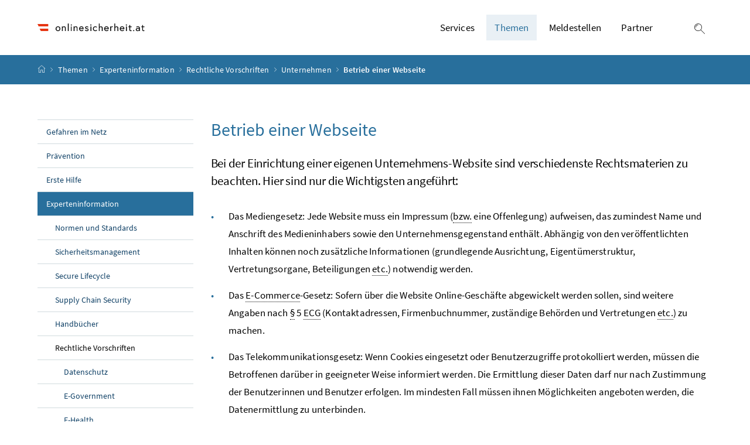

--- FILE ---
content_type: text/html;charset=UTF-8
request_url: https://www.onlinesicherheit.gv.at/Themen/Experteninformation/Rechtliche-Vorschriften/Unternehmen/Betrieb-einer-Webseite.html
body_size: 13515
content:


<!DOCTYPE html>
<html 		lang="de" prefix="og: http://ogp.me/ns#">

<head>
	<meta charset="utf-8">
    <meta property="og:locale" content="de_DE">
	<meta property="og:title" content="Betrieb einer Webseite">
	<meta property="og:url" content="https://www.onlinesicherheit.gv.at/Themen/Experteninformation/Rechtliche-Vorschriften/Unternehmen/Betrieb-einer-Webseite.html">
	<meta property="og:type" content="website">
	<meta property="og:description" content="Bei der Einrichtung einer eigenen Unternehmens-Website sind verschiedenste Rechtsmaterien zu beachten. Hier sind nur die Wichtigsten angeführt:">
	<meta name="viewport" content="width=device-width, initial-scale=1, shrink-to-fit=no">
	<meta http-equiv="x-ua-compatible" content="ie=edge">
	<meta name="keywords" content="">
	<meta name="description" content="Bei der Einrichtung einer eigenen Unternehmens-Website sind verschiedenste Rechtsmaterien zu beachten. Hier sind nur die Wichtigsten angeführt:">
	<meta name="theme-color" content="#ffffff">
	<meta name="site" content="onlinesicherheitgvat">
	<meta name="boost" content="5">

			<title>Betrieb einer Webseite</title>
		<link rel="shortcut icon" type="image/x-icon" href="/dam/jcr:ddb7f4b7-8a4f-482f-922a-5c055526ec37/favicon_flagge.png">
	<link rel="stylesheet" href="/.resources/brz-site-bcms/webresources/css/pigeonblue.css?e152c5be5d38ce9d60127099dc34d5c2ac362cb2">
	<link rel="stylesheet" href="/.resources/brz-site-bcms/webresources/css/print.css?e152c5be5d38ce9d60127099dc34d5c2ac362cb2" media="print">
	<link rel="stylesheet" href="/.resources/brz-site-bcms/webresources/css/bcmsicons.css?e152c5be5d38ce9d60127099dc34d5c2ac362cb2">
</head>
	<body class="template-article  ">
<div class="container-fluid" id="skiplinks-container">
	<div class="container">
		<div class="row">
			<div class="col-12">
				<nav aria-label="Seitenbereiche">
					<ul id="skiplinks">
						<li>
							<a href="#content" class="sr-only sr-only-focusable" accesskey="1">
								<span class="skiplink-text">
									Zum Inhalt <span class="sr-only" lang="en">Accesskey</span> [1]
								</span>
							</a>
						</li>
						<li>
							<a href="#topnavigation" class="sr-only sr-only-focusable" accesskey="2">
								<span class="skiplink-text">
									Zum Hauptmenü <span class="sr-only" lang="en">Accesskey</span> [2]
								</span>
							</a>
						</li>
							<li>
								<a href="#subnavigation" class="sr-only sr-only-focusable" accesskey="3">
									<span class="skiplink-text">
										Zum Untermenü <span class="sr-only" lang="en">Accesskey</span> [3]
									</span>
								</a>
							</li>
						<li>
							<a href="#search" class="sr-only sr-only-focusable" accesskey="4">
								<span class="skiplink-text">
									Zur Suche <span class="sr-only" lang="en">Accesskey</span> [4]
								</span>
							</a>
						</li>
					</ul>
				</nav>
			</div>
		</div>
	</div>
</div>


		<div id="page">
			<header>
				<div id="page-top">


<!-- Site-Id: c6180fb7-2764-4e83-9e9c-7a8c60951c84 -->
<div class="container-fluid" id="header-wrapper">
    <div class="container px-0" id="header-container">
        <nav class="navbar navbar-expand" aria-label="Hauptmenü">
            <div class="container px-0 align-items-end">
                <a class="navbar-brand" href="/public.html">
                        <img src="/dam/jcr:f7b20ae1-b5e9-4fa5-a8e8-4cca3a518154/onlinesicherheit.at_Logo_srgb.png" width="500" height="94"
                             class="img-fluid logo-1x"
                             alt="Logo">
                </a>
                <div class="justify-content-end ml-auto" id="topnavigation" tabindex="-1">
                    <ul class="navbar-nav">


                <li class="nav-item d-none d-xl-flex">
                    <a class="nav-link" href="/Services.html" role="button" aria-expanded="false">
                        Services 
                    </a>
                        <ul aria-label="Untermenü von Services">
                                    <li>
                                        <a href="/Services/News.html">			
			News
			
			

                                        </a>
                                    </li>
                                    <li>
                                        <a href="/Services/Technologie-Schwerpunkte.html">			
			Technologie-Schwerpunkte
			
			

                                        </a>
                                    </li>
                                    <li>
                                        <a href="/Services/Sicherheitswarnungen.html">			
			Sicherheitswarnungen
			
			

                                        </a>
                                    </li>
                                    <li>
                                        <a href="/Services/Cybermonitor.html">			
			Cybermonitor
			
			

                                        </a>
                                    </li>
                                    <li>
                                        <a href="/Services/Online-Ratgeber.html">			
			Online Ratgeber
			
			

                                        </a>
                                    </li>
                                    <li>
                                        <a href="/Services/Publikationen.html">			
			Publikationen
			
			

                                        </a>
                                    </li>
                                    <li>
                                        <a href="/Services/Veranstaltungskalender.html">			
			Veranstaltungskalender
			
			

                                        </a>
                                    </li>
                                    <li>
                                        <a href="/Services/Initiativen-und-Angebote.html">			
			Initiativen &amp; Angebote
			
			

                                        </a>
                                    </li>
                                    <li>
                                        <a href="/Services/Behoerden-und-Institutionen.html">			
			Behörden und Institutionen
			
			

                                        </a>
                                    </li>
                        </ul>
                </li>


                <li class="nav-item d-none d-xl-flex">
                    <a class="nav-link active" href="/Themen.html" role="button" aria-expanded="false">
                        Themen 
                    </a>
                        <ul aria-label="Untermenü von Themen">
                                    <li>
                                        <a href="/Themen/Gefahren-im-Netz.html">			
			Gefahren im Netz
			
			

                                        </a>
                                    </li>
                                    <li>
                                        <a href="/Themen/Praevention.html">			
			Prävention
			
			

                                        </a>
                                    </li>
                                    <li>
                                        <a href="/Themen/Erste-Hilfe.html">			
			Erste Hilfe
			
			

                                        </a>
                                    </li>
                                    <li>
                                        <a href="/Themen/Experteninformation.html">			
			Experteninformation
			
			

                                        </a>
                                    </li>
                        </ul>
                </li>

                <li class="nav-item d-none d-xl-flex">
                    <a class="nav-link" href="/Themen/Erste-Hilfe/Meldestellen.html"
                            		
>
                        Meldestellen
                    </a>
                </li>

                <li class="nav-item d-none d-xl-flex">
                    <a class="nav-link" href="/Impressum/Kooperationspartner.html"
                            		
>
                        Partner
                    </a>
                </li>
                        <li class="nav-item header-button">
                            <button class="btn btn-link search-top-toggler" type="button" data-toggle="collapse"
                                    data-target="#search-top-wrapper"
                                    aria-expanded="false" aria-controls="search-top-wrapper">
                                <span class="icon icon-lupe" aria-hidden="true"></span>
                                <span class="sr-only">Suche einblenden</span>
                            </button>
                        </li>
                        <li class="nav-item header-button d-xl-none">
                            <button class="btn btn-link" type="button" title="Navigation einblenden"
                                    data-toggle="collapse" data-target="#mobileheader-wrapper" id="mobilenav-toggler"
                                    aria-expanded="false">
                                <span class="icon icon-menue" aria-hidden="true"></span><span
                                        class="sr-only">Navigation einblenden</span>
                            </button>
                        </li>
                    </ul>
                </div>
            </div>
        </nav>
    </div>
</div>
<div class="container-fluid collapse d-print-none" id="search-top-wrapper" role="search">
    <div class="container px-0" id="search-top-container">
        <div class="form-group">
            <label for="search-top-text" class="searchbar-label">Suche</label>
            <div class="input-group searchbar">
                <input type="text" name="search-top-text"
                       id="search-top-text"
                       class="form-control" data-ajaxEnabled="false"
                       autofocus="autofocus">
                <div class="input-group-append">
                    <button class="btn btn-brand1" type="button"
                            id="search-top-button">
                        <span class="icon icon-lupe" aria-hidden="true"></span><span
                                class="sr-only">Suchen</span>
                    </button>
                </div>
            </div>
        </div>
    </div>
</div>
        <form id="searchform" action="/.search" method="get"
              class="sc-only">
            <input id="search_words" type="hidden" name="words" value="">
            <input id="search_type" type="hidden" name="type" value="simple">
            <input id="search_trackSearchResultPages" type="hidden" name="trackSearchResultPages"
                   value="false">
                <input id="search_site_onlinesicherheitgvat" type="hidden" name="site" value="onlinesicherheitgvat">
                    <input id="search_mimetype_application_vnd_ms_powerpoint" type="hidden" name="mimetype" value="application_vnd_ms_powerpoint">
                    <input id="search_mimetype_application_vnd_ms_excel" type="hidden" name="mimetype" value="application_vnd_ms_excel">
                    <input id="search_mimetype_application_msword" type="hidden" name="mimetype" value="application_msword">
                    <input id="search_mimetype_application_pdf" type="hidden" name="mimetype" value="application_pdf">
                    <input id="search_mimetype_text_html" type="hidden" name="mimetype" value="text_html">
            <input id="search_site_page" type="hidden" name="page" value="1">
            <input id="search_site_pageSize" type="hidden" name="pagesize" value="10">
            <input id="search_result_portal" type="hidden" name="search_result_portal" value="">
            <input id="search_result_mimetype" type="hidden" name="search_result_mimetype" value="">
            <input id="search_searcharea" type="hidden" name="searcharea" value="">
            <input id="search_lang" type="hidden" name="lang" value="de">
        </form>
<div class="container-fluid" id="breadcrumb-wrapper">
	<div class="container px-0" id="breadcrumb-container">
		<nav aria-label="Positionsanzeige">
			<ol class="breadcrumb">
				<li class="breadcrumb-item">
					<a href="/public.html" title="Startseite"><span class="icon icon-breadcrumb_home" aria-hidden="true"></span><span class="sr-only">Startseite</span></a>
				</li>
							<li class="breadcrumb-item"><a href="/Themen.html">			
			Themen
			
			
</a></li>
							<li class="breadcrumb-item"><a href="/Themen/Experteninformation.html">			
			Experteninformation
			
			
</a></li>
							<li class="breadcrumb-item"><a href="/Themen/Experteninformation/Rechtliche-Vorschriften.html">			
			Rechtliche Vorschriften
			
			
</a></li>
							<li class="breadcrumb-item"><a href="/Themen/Experteninformation/Rechtliche-Vorschriften/Unternehmen.html">			
			Unternehmen
			
			
</a></li>
						<li class="breadcrumb-item active" aria-current="page">Betrieb einer Webseite</li>
			</ol>
		</nav>
	</div>
</div>
				</div>
			</header>
			<div id="page-bottom">
				<div class="container-fluid" id="content-wrapper">
					<div class="container px-0" id="content-container">
						<div id="searchresult" class="row" style="display: none">
						</div>
						<div class="row">
		<aside class="col-12 col-xl-3 d-none d-xl-block subnavigation" id="subnavigation" tabindex="-1">
			<nav aria-label="Untermenü">
					<ul>
								<li class="">
									<a href="/Themen/Gefahren-im-Netz.html">			
			Gefahren im Netz
			
			

									</a>
								</li>
								<li class="">
									<a href="/Themen/Praevention.html">			
			Prävention
			
			

									</a>
								</li>
								<li class="">
									<a href="/Themen/Erste-Hilfe.html">			
			Erste Hilfe
			
			

									</a>
								</li>
								<li class="active">
									<a href="/Themen/Experteninformation.html">			
			Experteninformation
			
			

									</a>
		<ul>
					<li class="">
						<a href="/Themen/Experteninformation/Normen-und-Standards.html">			
			Normen und Standards
			
			

						</a>
					</li>
					<li class="">
						<a href="/Themen/Experteninformation/Sicherheitsmanagement.html">			
			Sicherheitsmanagement
			
			

						</a>
					</li>
					<li class="">
						<a href="/Themen/Experteninformation/Secure-Lifecycle.html">			
			Secure Lifecycle
			
			

						</a>
					</li>
					<li class="">
						<a href="/Themen/Experteninformation/Supply-Chain-Security.html">			
			Supply Chain Security
			
			

						</a>
					</li>
					<li class="">
						<a href="/Themen/Experteninformation/Handbuecher.html">			
			Handbücher
			
			

						</a>
					</li>
					<li class="active">
						<a href="/Themen/Experteninformation/Rechtliche-Vorschriften.html">			
			Rechtliche Vorschriften
			
			

						</a>
		<ul>
					<li class="">
						<a href="/Themen/Experteninformation/Rechtliche-Vorschriften/Datenschutz.html">			
			Datenschutz
			
			

						</a>
					</li>
					<li class="">
						<a href="/Themen/Experteninformation/Rechtliche-Vorschriften/e-Government.html">			
			E-Government
			
			

						</a>
					</li>
					<li class="">
						<a href="/Themen/Experteninformation/Rechtliche-Vorschriften/e-Health.html">			
			E-Health
			
			

						</a>
					</li>
					<li class="">
						<a href="/Themen/Experteninformation/Rechtliche-Vorschriften/Medien.html">			
			Medien
			
			

						</a>
					</li>
					<li class="active">
						<a href="/Themen/Experteninformation/Rechtliche-Vorschriften/Unternehmen.html">			
			Unternehmen
			
			

						</a>
		<ul>
					<li class="">
						<a href="/Themen/Experteninformation/Rechtliche-Vorschriften/Unternehmen/Arbeitsrecht.html">			
			Arbeitsrecht
			
			

						</a>
					</li>
					<li class="">
						<a href="/Themen/Experteninformation/Rechtliche-Vorschriften/Unternehmen/Aufbewahrungsfristen.html">			
			Aufbewahrungsfristen
			
			

						</a>
					</li>
					<li class="active current" aria-current="page">
						<a href="/Themen/Experteninformation/Rechtliche-Vorschriften/Unternehmen/Betrieb-einer-Webseite.html">			
			Betrieb einer Webseite
			
			

							<span class="sr-only">(aktuelle Seite)</span>
						</a>
					</li>
					<li class="">
						<a href="/Themen/Experteninformation/Rechtliche-Vorschriften/Unternehmen/DSGVO-und-DSG.html">			
			Datenschutz-Grundverordnung und Datenschutzgesetz
			
			

						</a>
					</li>
					<li class="">
						<a href="/Themen/Experteninformation/Rechtliche-Vorschriften/Unternehmen/Datensicherheitsmassnahmen.html">			
			Datensicherheitsmaßnahmen
			
			

						</a>
					</li>
					<li class="">
						<a href="/Themen/Experteninformation/Rechtliche-Vorschriften/Unternehmen/Geschaeftsfuehrerhaftung.html">			
			Geschäftsführerhaftung
			
			

						</a>
					</li>
					<li class="">
						<a href="/Themen/Experteninformation/Rechtliche-Vorschriften/Unternehmen/Informationsverpflichtung-bei-Datenmissbrauch.html">			
			Informationsverpflichtung bei Datenmissbrauch
			
			

						</a>
					</li>
					<li class="">
						<a href="/Themen/Experteninformation/Rechtliche-Vorschriften/Unternehmen/Mitteilungsverpflichtung-fuer-Telekom-Betreiber.html">			
			Mitteilungsverpflichtung für Telekom-Betreiber
			
			

						</a>
					</li>
					<li class="">
						<a href="/Themen/Experteninformation/Rechtliche-Vorschriften/Unternehmen/NISRL-und-NISG.html">			
			NIS-Richtlinie und NIS-Gesetz
			
			

						</a>
					</li>
					<li class="">
						<a href="/Themen/Experteninformation/Rechtliche-Vorschriften/Unternehmen/Schutz-Werbe-E-Mails-ECG-Liste.html">			
			Schutz vor Werbe-E-Mails (ECG-Liste)
			
			

						</a>
					</li>
					<li class="">
						<a href="/Themen/Experteninformation/Rechtliche-Vorschriften/Unternehmen/Sicherheit-oeffentlicher-Kommunikationsnetze.html">			
			Sicherheit öffentlicher Kommunikationsnetze
			
			

						</a>
					</li>
					<li class="">
						<a href="/Themen/Experteninformation/Rechtliche-Vorschriften/Unternehmen/Verantwortlichkeitsgesetz-Unternehmen.html">			
			Verbandsverantwortlichkeitsgesetz
			
			

						</a>
					</li>
					<li class="">
						<a href="/Themen/Experteninformation/Rechtliche-Vorschriften/Unternehmen/Verletzungen-Schutz-personenbezogener-Daten.html">			
			Verletzungen des Schutzes personenbezogener Daten
			
			

						</a>
					</li>
		</ul>
					</li>
					<li class="">
						<a href="/Themen/Experteninformation/Rechtliche-Vorschriften/Urheberrecht.html">			
			Urheberrecht
			
			

						</a>
					</li>
		</ul>
					</li>
					<li class="">
						<a href="/Themen/Experteninformation/Industrielle-Sicherheit.html">			
			Industrielle Sicherheit
			
			

						</a>
					</li>
					<li class="">
						<a href="/Themen/Experteninformation/e-Government.html">			
			E-Government
			
			

						</a>
					</li>
					<li class="">
						<a href="/Themen/Experteninformation/Forschungsinstitute.html">			
			Forschungsinstitute
			
			

						</a>
					</li>
					<li class="">
						<a href="/Themen/Experteninformation/Forschungsfoerderung.html">			
			Forschungsförderung
			
			

						</a>
					</li>
		</ul>
								</li>
					</ul>
			</nav>
		</aside>
							<main class="col-12 content col-xl-9" id="content" tabindex="-1">
                                    <h1><span class="title">Betrieb einer Webseite</span>
                                    </h1>

                                        <p class="abstract">Bei der Einrichtung einer eigenen Unternehmens-Website sind verschiedenste Rechtsmaterien zu beachten. Hier sind nur die Wichtigsten angeführt:</p>
<ul> 
 <li>Das Mediengesetz: Jede Website muss ein Impressum (<abbr lang="" title="beziehungsweise">bzw.</abbr> eine Offenlegung) aufweisen, das zumindest Name und Anschrift des Medieninhabers sowie den Unternehmensgegenstand enthält. Abhängig von den veröffentlichten Inhalten können noch zusätzliche Informationen (grundlegende Ausrichtung, Eigentümerstruktur, Vertretungsorgane, Beteiligungen <abbr lang="" title="et cetera">etc.</abbr>) notwendig werden.</li> 
 <li>Das <abbr lang="" title="Electronic Commerce">E-Commerce</abbr>-Gesetz: Sofern über die Website Online-Geschäfte abgewickelt werden sollen, sind weitere Angaben nach <abbr lang="" title="Paragraph">§</abbr> 5 <abbr lang="" title="E-Commerce-Gesetz">ECG</abbr> (Kontaktadressen, Firmenbuchnummer, zuständige Behörden und Vertretungen <abbr lang="" title="et cetera">etc.</abbr>) zu machen.</li> 
 <li>Das Telekommunikationsgesetz: Wenn Cookies eingesetzt oder Benutzerzugriffe protokolliert werden, müssen die Betroffenen darüber in geeigneter Weise informiert werden. Die Ermittlung dieser Daten darf nur nach Zustimmung der Benutzerinnen und Benutzer erfolgen. Im mindesten Fall müssen ihnen Möglichkeiten angeboten werden, die Datenermittlung zu unterbinden.</li> 
 <li>Die <abbr lang="" title="Datenschutz-Grundverordnung">DSGVO</abbr> und das <abbr lang="" title="Datenschutzgesetz">DSG</abbr> kommen bei persönlichen Anmeldungen und Beiträgen der Benutzerinnen und Benutzer, aber auch bei über die Website erhobenen Daten, zum Beispiel zur Zusendung von Informationsmaterial, ins Spiel. Es ist außerdem hinsichtlich der Verwendung personenbezogener Daten (Cookies, <abbr lang="" title="Internet Protokoll">IP</abbr>-Adressen) zu beachten.</li> 
 <li>Das Urheberrechtsgesetz regelt die Nutzung und Kennzeichnung von fremden Inhalten wie Fotos, Filmen, Tonaufnahmen oder Programmcode auf der eigenen Website. Bei Links zu anderen Websites muss erkennbar sein, dass es sich um fremde Inhalte handelt; außerdem dürfen keine geschützten Inhalte zugänglich gemacht werden. </li> 
</ul> 
<p>Vor allem dann, wenn Sie über Ihre Website Online-Geschäfte abwickeln wollen, kann die gesetzeskonforme Umsetzung und Gestaltung schwierig werden. Die <abbr lang="" title="Wirtschaftskammer Österreich">WKO</abbr> stellt für diese Zwecke eigene Informationsangebote zur Verfügung. In vielen Fällen kann es aber auch erforderlich sein, professionelle Hilfe in Anspruch zu nehmen.</p> 
<h2>Weitere Informationen</h2> 
<ul> 
 <li>Weitere Informationen unter <a href="https://www.ris.bka.gv.at/" target="_blank" title="Öffnet in einem neuen Fenster">www.ris.bka.gv.at</a></li> 
</ul>


    <div class="acceptance">
            <div class="state">
                Letzte Aktualisierung: 5. Juni 2019

            </div>
        <div class="acceptance_org">
    <p>
        Für den Inhalt verantwortlich:
Wirtschaftskammer Österreich, Bundessparte Information und Consulting
    </p>
        </div>
    </div>
                                    
							</main>
						</div>
					</div>
				</div>
<footer>
	
	<div class="container-fluid page-section page-section-sm bg-brand1" id="linklists-wrapper">
		<div class="container px-0" id="linklists-container">
			<div class="row">
			</div>
		</div>
	</div>
	<div class="container-fluid page-section page-section-sm" id="footer-wrapper"> 
			<div class="container px-0" id="footer-container">
				<div class="row">
				    <div class="col-12 col-md-6">
			        <nav class="footer-links" aria-label="Fußnavigation">
				        <ul class="list-unstyled text-center mb-0">

				<li class="d-block d-md-inline">
					<a href="/Impressum.html" 		
>
						Über das IKT-Sicherheitsportal</a>
						<span class="d-none d-md-inline-block" aria-hidden="true">/</span>
				</li>

				<li class="d-block d-md-inline">
					<a href="/Impressum/Kontakt.html" 		
>
						Kontakt</a>
						<span class="d-none d-md-inline-block" aria-hidden="true">/</span>
				</li>

				<li class="d-block d-md-inline">
					<a href="/Impressum/Erklaerung-zur-Barrierefreiheit.html" 		
>
						Barrierefreiheit</a>
						<span class="d-none d-md-inline-block" aria-hidden="true">/</span>
				</li>

				<li class="d-block d-md-inline">
					<a href="/Impressum/Initiatoren.html" 		
>
						Impressum</a>
				</li>

								</ul>
							</nav>
						 	<nav class="footer-social" aria-label="Social Media">
									<ul class="list-unstyled text-center mb-0">
									</ul>
					    </nav>
						</div>
				    <div class="col-12 col-md-6">
<div class="footer-impress">
	Eine Webseite des Bundeskanzleramtes Österreich und des A-SIT Zentrum für sichere Informationstechnologie - Austria
</div>				    </div>
				</div>
			<div>
	</div>
</footer>			</div>
		</div>
<div class="container-fluid fullscreen collapse" id="mobileheader-wrapper">
	<div class="levels-wrapper">
		<div class="controls">
			<div class="row">
				<div class="col-3 text-left">
					<button class="btn btn-link navbar-back" title="Zurück">
						<span class="icon icon-navigation_pfeil_links_gross" aria-hidden="true"></span><span class="sr-only">Zurück</span>
					</button>
				</div>
				<div class="col-9 text-right">
					<ul class="list-unstyled">
						<li class="d-inline-block">
							<button class="btn btn-link mobile-search-toggler" data-toggle="collapse" data-target="#mobile-search" aria-expanded="false" aria-controls="mobile-search" title="Suche einblenden">
								<span class="icon icon-lupe" aria-hidden="true"></span><span class="sr-only">Suche einblenden</span>
							</button>
						</li>
						<li class="d-inline-block">
							<button class="btn btn-link" title="Navigation schließen" data-toggle="collapse" data-target="#mobileheader-wrapper">
								<span class="icon icon-navigation_pfeil_schliessen_gross" aria-hidden="true"></span><span class="sr-only">Navigation schließen</span>
							</button>
						</li>
					</ul>
				</div>
			</div>
			<div class="row collapse" id="mobile-search">
				<div class="col-12">
					<div class="form-group">
						<label for="search-mobile-text" class="searchbar-label">
							Suche
						</label>
						<div class="input-group searchbar">
							<input type="text" id="search-mobile-text" class="form-control" name="search-mobile-text">
							<div class="input-group-append">
								<button class="btn btn-brand1" type="button" id="search-mobile-button">
									<span class="icon icon-lupe" aria-hidden="true"></span><span class="sr-only">Suchen</span>
								</button>
							</div>
						</div>
					</div>
				</div>
			</div>
		</div>
	
		<div class="levels">
			<ul>				
				
							<li>
									<a href="/Services.html">Services</a>
					<ul>
					<li>
						<a href="/Services/News.html">			
			News
			
			
</a>
					<ul>
					</ul>
					</li>
					<li>
						<a href="/Services/Technologie-Schwerpunkte.html">			
			Technologie-Schwerpunkte
			
			
</a>
					<ul>
					</ul>
					</li>
					<li>
						<a href="/Services/Sicherheitswarnungen.html">			
			Sicherheitswarnungen
			
			
</a>
					</li>
					<li>
						<a href="/Services/Cybermonitor.html">			
			Cybermonitor
			
			
</a>
					<ul>
					<li>
						<a href="/Services/Cybermonitor/Spam.html">			
			Spam
			
			
</a>
					</li>
					<li>
						<a href="/Services/Cybermonitor/Internetbetrug.html">			
			Internetbetrug
			
			
</a>
					</li>
					<li>
						<a href="/Services/Cybermonitor/Phishing.html">			
			Phishing
			
			
</a>
					</li>
					<li>
						<a href="/Services/Cybermonitor/Identitaetsdiebstahl.html">			
			Identitätsdiebstahl
			
			
</a>
					</li>
					<li>
						<a href="/Services/Cybermonitor/Schadsoftware.html">			
			Schadsoftware
			
			
</a>
					</li>
					<li>
						<a href="/Services/Cybermonitor/Exploits.html">			
			Exploits
			
			
</a>
					</li>
					<li>
						<a href="/Services/Cybermonitor/Schwachstellen.html">			
			Schwachstellen
			
			
</a>
					</li>
					<li>
						<a href="/Services/Cybermonitor/Denial-of-Service.html">			
			Denial of Service
			
			
</a>
					</li>
					<li>
						<a href="/Services/Cybermonitor/Stoerfaelle.html">			
			Störfälle
			
			
</a>
					</li>
					<li>
						<a href="/Services/Cybermonitor/Hacking.html">			
			Hacking
			
			
</a>
					</li>
					<li>
						<a href="/Services/Cybermonitor/Datenlecks.html">			
			Datenlecks
			
			
</a>
					</li>
					<li>
						<a href="/Services/Cybermonitor/Cybercrime.html">			
			Cybercrime
			
			
</a>
					</li>
					</ul>
					</li>
					<li>
						<a href="/Services/Online-Ratgeber.html">			
			Online Ratgeber
			
			
</a>
					</li>
					<li>
						<a href="/Services/Publikationen.html">			
			Publikationen
			
			
</a>
					<ul>
					<li>
						<a href="/Services/Publikationen/Broschueren-und-Leitfaeden.html">			
			Broschüren und Leitfäden
			
			
</a>
					<ul>
					</ul>
					</li>
					<li>
						<a href="/Services/Publikationen/Checklisten.html">			
			Checklisten
			
			
</a>
					<ul>
					</ul>
					</li>
					<li>
						<a href="/Services/Publikationen/E-Books.html">			
			E-Books
			
			
</a>
					<ul>
					<li>
						<a href="/Services/Publikationen/E-Books/Der-Online-Zoo.html">			
			Der Online-Zoo
			
			
</a>
					</li>
					<li>
						<a href="/Services/Publikationen/E-Books/digi4family-Ideen-spielen-lernen.html">			
			leben.spielen.lernen – Familien in der digitalen Welt
			
			
</a>
					</li>
					<li>
						<a href="/Services/Publikationen/E-Books/Massnahmen-DSGVO.html">			
			Leitfaden technische und organisatorische Maßnahmen (TOM) im Rahmen der DSGVO
			
			
</a>
					</li>
					</ul>
					</li>
					<li>
						<a href="/Services/Publikationen/Flyer-und-Folder.html">			
			Flyer und Folder
			
			
</a>
					<ul>
					</ul>
					</li>
					<li>
						<a href="/Services/Publikationen/Konventionen.html">			
			Konventionen
			
			
</a>
					<ul>
					</ul>
					</li>
					<li>
						<a href="/Services/Publikationen/Sicherheitsberichte.html">			
			Sicherheitsberichte
			
			
</a>
					<ul>
					</ul>
					</li>
					<li>
						<a href="/Services/Publikationen/Sicherheitshandbuecher.html">			
			Sicherheitshandbücher
			
			
</a>
					<ul>
					<li>
						<a href="/Services/Publikationen/Sicherheitshandbuecher/IT-Grundschutz-Kompendium.html">			
			IT-Grundschutz-Kompendium
			
			
</a>
					</li>
					<li>
						<a href="/Services/Publikationen/Sicherheitshandbuecher/IT-Sicherheitshandbuch-KMU-WKO.html">			
			IT-Sicherheitshandbuch für KMU
			
			
</a>
					</li>
					<li>
						<a href="/Services/Publikationen/Sicherheitshandbuecher/IT-Sicherheitshandbuch-fuer-Mitarbeiterinnen-Mitarbeiter-WKO.html">			
			IT-Sicherheitshandbuch für Mitarbeiterinnen und Mitarbeiter
			
			
</a>
					</li>
					<li>
						<a href="/Services/Publikationen/Sicherheitshandbuecher/Oesterreichisches-Informationssicherheitshandbuch-BKA-A-SIT.html">			
			Österreichisches Informationssicherheitshandbuch
			
			
</a>
					</li>
					<li>
						<a href="/Services/Publikationen/Sicherheitshandbuecher/OWASP-Guide-Secure-Web-Applications-Web-Services.html">			
			OWASP Guide
			
			
</a>
					</li>
					</ul>
					</li>
					<li>
						<a href="/Services/Publikationen/Sicherheitsstandards.html">			
			Sicherheitsstandards
			
			
</a>
					<ul>
					</ul>
					</li>
					<li>
						<a href="/Services/Publikationen/Sicherheitsstrategien-und-Initiativen.html">			
			Sicherheitsstrategien und -initiativen
			
			
</a>
					<ul>
					<li>
						<a href="/Services/Publikationen/Sicherheitsstrategien-und-Initiativen/Nationale-IKT-Sicherheitsstrategie-Oesterreich.html">			
			Nationale IKT-Sicherheitsstrategie Österreich
			
			
</a>
					</li>
					<li>
						<a href="/Services/Publikationen/Sicherheitsstrategien-und-Initiativen/Oesterreichische-Strategie-fuer-Cybersicherheit-OESCS.html">			
			Österreichische Strategie für Cybersicherheit (ÖSCS)
			
			
</a>
					</li>
					<li>
						<a href="/Services/Publikationen/Sicherheitsstrategien-und-Initiativen/2021-Oesterreichische-Strategie-Cybersicherheit.html">			
			Österreichische Strategie für Cybersicherheit 2021
			
			
</a>
					</li>
					</ul>
					</li>
					<li>
						<a href="/Services/Publikationen/Sicherheitsstudien-und-Analysen.html">			
			Sicherheitsstudien und -analysen
			
			
</a>
					<ul>
					</ul>
					</li>
					<li>
						<a href="/Services/Publikationen/Unterrichtsmaterialien.html">			
			Unterrichtsmaterialien
			
			
</a>
					<ul>
					</ul>
					</li>
					</ul>
					</li>
					<li>
						<a href="/Services/Veranstaltungskalender.html">			
			Veranstaltungskalender
			
			
</a>
					<ul>
					</ul>
					</li>
					<li>
						<a href="/Services/Initiativen-und-Angebote.html">			
			Initiativen &amp; Angebote
			
			
</a>
					<ul>
					<li>
						<a href="/Services/Initiativen-und-Angebote/Aus-und-Weiterbildung.html">			
			Aus- und Weiterbildung
			
			
</a>
					<ul>
					</ul>
					</li>
					<li>
						<a href="/Services/Initiativen-und-Angebote/Beratung-und-Sensibilisierung.html">			
			Beratung und Sensibilisierung
			
			
</a>
					<ul>
					<li>
						<a href="/Services/Initiativen-und-Angebote/Beratung-und-Sensibilisierung/Cyber-Crime-Competence-Center-C4.html">			
			Cyber Crime Competence Center (C4)
			
			
</a>
					</li>
					<li>
						<a href="/Services/Initiativen-und-Angebote/Beratung-und-Sensibilisierung/Cyber-Security-Initiative.html">			
			Cyber-Security-Initiative
			
			
</a>
					</li>
					<li>
						<a href="/Services/Initiativen-und-Angebote/Beratung-und-Sensibilisierung/E-Day.html">			
			E-Day
			
			
</a>
					</li>
					<li>
						<a href="/Services/Initiativen-und-Angebote/Beratung-und-Sensibilisierung/European-Cyber-Security-Month.html">			
			European Cyber Security Month
			
			
</a>
					</li>
					<li>
						<a href="/Services/Initiativen-und-Angebote/Beratung-und-Sensibilisierung/IKT-Sicherheitsportal.html">			
			IKT-Sicherheitsportal
			
			
</a>
					</li>
					<li>
						<a href="/Services/Initiativen-und-Angebote/Beratung-und-Sensibilisierung/it-safe-at.html">			
			it-safe.at
			
			
</a>
					</li>
					<li>
						<a href="/Services/Initiativen-und-Angebote/Beratung-und-Sensibilisierung/IT-Security-Experts-Group.html">			
			IT-Security Experts Group
			
			
</a>
					</li>
					<li>
						<a href="/Services/Initiativen-und-Angebote/Beratung-und-Sensibilisierung/make-IT-safe.html">			
			make-IT-safe 2.0
			
			
</a>
					</li>
					<li>
						<a href="/Services/Initiativen-und-Angebote/Beratung-und-Sensibilisierung/Saferinternet-at.html">			
			Saferinternet.at
			
			
</a>
					</li>
					<li>
						<a href="/Services/Initiativen-und-Angebote/Beratung-und-Sensibilisierung/Unternehmen-Sicherheit.html">			
			Unternehmen Sicherheit
			
			
</a>
					</li>
					</ul>
					</li>
					<li>
						<a href="/Services/Initiativen-und-Angebote/IT-Notfall-und-Krisenuebungen.html">			
			IT-Notfall- und Krisenübungen
			
			
</a>
					<ul>
					<li>
						<a href="/Services/Initiativen-und-Angebote/IT-Notfall-und-Krisenuebungen/Cyber-Europe.html">			
			Cyber Europe
			
			
</a>
					</li>
					<li>
						<a href="/Services/Initiativen-und-Angebote/IT-Notfall-und-Krisenuebungen/Cyber-Planspiel.html">			
			Cyber Planspiel
			
			
</a>
					</li>
					<li>
						<a href="/Services/Initiativen-und-Angebote/IT-Notfall-und-Krisenuebungen/INDUCE.html">			
			INDUCE
			
			
</a>
					</li>
					</ul>
					</li>
					<li>
						<a href="/Services/Initiativen-und-Angebote/Koordination-und-Strategie.html">			
			Koordination und Strategie
			
			
</a>
					<ul>
					<li>
						<a href="/Services/Initiativen-und-Angebote/Koordination-und-Strategie/Cyber-Sicherheit-Plattform-CSP.html">			
			Cyber Sicherheit Plattform (CSP)
			
			
</a>
					</li>
					<li>
						<a href="/Services/Initiativen-und-Angebote/Koordination-und-Strategie/Digitales-Oesterreich.html">			
			Digitales Österreich
			
			
</a>
					</li>
					<li>
						<a href="/Services/Initiativen-und-Angebote/Koordination-und-Strategie/Internetoffensive-Oesterreich.html">			
			Internetoffensive Österreich
			
			
</a>
					</li>
					<li>
						<a href="/Services/Initiativen-und-Angebote/Koordination-und-Strategie/RTR-KI-Servicestelle.html">			
			KI-Servicestelle in der RTR
			
			
</a>
					</li>
					<li>
						<a href="/Services/Initiativen-und-Angebote/Koordination-und-Strategie/Nationale-IKT-Sicherheitsstrategie.html">			
			Nationale IKT-Sicherheitsstrategie
			
			
</a>
					</li>
					<li>
						<a href="/Services/Initiativen-und-Angebote/Koordination-und-Strategie/Nationales-Koordinierungszentrum-Cybersicherheit.html">			
			Nationales Koordinierungszentrum Cybersicherheit (NCC-AT)
			
			
</a>
					</li>
					<li>
						<a href="/Services/Initiativen-und-Angebote/Koordination-und-Strategie/Oesterreichische-Strategie-fuer-Cyber-Sicherheit-OeSCS.html">			
			Österreichische Strategie für Cybersicherheit 2021 (ÖSCS 2021)
			
			
</a>
					</li>
					</ul>
					</li>
					<li>
						<a href="/Services/Initiativen-und-Angebote/Qualitaetskennzeichnungen.html">			
			Qualitätskennzeichnungen
			
			
</a>
					<ul>
					<li>
						<a href="/Services/Initiativen-und-Angebote/Qualitaetskennzeichnungen/Cyber-Trust-Austria-Label.html">			
			Cyber Trust Austria® Label
			
			
</a>
					</li>
					<li>
						<a href="/Services/Initiativen-und-Angebote/Qualitaetskennzeichnungen/Europaeisches-Datenschutz-Guetesiegel.html">			
			Europäisches Datenschutz-Gütesiegel
			
			
</a>
					</li>
					<li>
						<a href="/Services/Initiativen-und-Angebote/Qualitaetskennzeichnungen/ISO-IEC-27001-Zertifikat.html">			
			ISO/ IEC 27001 Zertifikat
			
			
</a>
					</li>
					<li>
						<a href="/Services/Initiativen-und-Angebote/Qualitaetskennzeichnungen/Oesterreichisches-E-Commerce-Guetezeichen.html">			
			Österreichisches E-Commerce Gütezeichen
			
			
</a>
					</li>
					</ul>
					</li>
					<li>
						<a href="/Services/Initiativen-und-Angebote/Strategische-Infrastrukturen.html">			
			Schutz strategischer Infrastrukturen
			
			
</a>
					<ul>
					<li>
						<a href="/Services/Initiativen-und-Angebote/Strategische-Infrastrukturen/Austrian-Program-for-Critical-Infrastructure-Protection-APCIP.html">			
			Austrian Program for Critical Infrastructure Protection (APCIP)
			
			
</a>
					</li>
					<li>
						<a href="/Services/Initiativen-und-Angebote/Strategische-Infrastrukturen/Austrian-Trust-Circle-ATC.html">			
			Austrian Trust Circle (ATC)
			
			
</a>
					</li>
					<li>
						<a href="/Services/Initiativen-und-Angebote/Strategische-Infrastrukturen/Cyber-Security-Austria-CSA.html">			
			Cyber Security Austria (CSA)
			
			
</a>
					</li>
					</ul>
					</li>
					</ul>
					</li>
					<li>
						<a href="/Services/Behoerden-und-Institutionen.html">			
			Behörden und Institutionen
			
			
</a>
					<ul>
					<li>
						<a href="/Services/Behoerden-und-Institutionen/Uebersicht-Behoerden-Institutionen.html">			
			Alle Behörden und Institutionen
			
			
</a>
					<ul>
					</ul>
					</li>
					<li>
						<a href="/Services/Behoerden-und-Institutionen/Aufklaerung-und-Strafverfolgung.html">			
			Aufklärung und Strafverfolgung
			
			
</a>
					<ul>
					<li>
						<a href="/Services/Behoerden-und-Institutionen/Aufklaerung-und-Strafverfolgung/BAK0.html">			
			Bundesamt zur Korruptionsprävention und Korruptionsbekämpfung (BAK)
			
			
</a>
					</li>
					<li>
						<a href="/Services/Behoerden-und-Institutionen/Aufklaerung-und-Strafverfolgung/BK0.html">			
			Bundeskriminalamt (BK)
			
			
</a>
					</li>
					<li>
						<a href="/Services/Behoerden-und-Institutionen/Aufklaerung-und-Strafverfolgung/BMI0.html">			
			Bundesministerium für Inneres (BMI)
			
			
</a>
					</li>
					<li>
						<a href="/Services/Behoerden-und-Institutionen/Aufklaerung-und-Strafverfolgung/DSN0.html">			
			Direktion Staatsschutz und Nachrichtendienst (DSN)
			
			
</a>
					</li>
					</ul>
					</li>
					<li>
						<a href="/Services/Behoerden-und-Institutionen/Aus-Fort-und-Weiterbildung.html">			
			Aus-, Fort- und Weiterbildung
			
			
</a>
					<ul>
					<li>
						<a href="/Services/Behoerden-und-Institutionen/Aus-Fort-und-Weiterbildung/AAU-Klagenfurt0.html">			
			Alpen-Adria-Universität Klagenfurt
			
			
</a>
					</li>
					<li>
						<a href="/Services/Behoerden-und-Institutionen/Aus-Fort-und-Weiterbildung/BFI0.html">			
			Berufsförderungsinstitut (BFI)
			
			
</a>
					</li>
					<li>
						<a href="/Services/Behoerden-und-Institutionen/Aus-Fort-und-Weiterbildung/BMB0.html">			
			Bundesministerium für Bildung
			
			
</a>
					</li>
					<li>
						<a href="/Services/Behoerden-und-Institutionen/Aus-Fort-und-Weiterbildung/DUK0.html">			
			Donau-Universität Krems
			
			
</a>
					</li>
					<li>
						<a href="/Services/Behoerden-und-Institutionen/Aus-Fort-und-Weiterbildung/Education-Group0.html">			
			Education Group
			
			
</a>
					</li>
					<li>
						<a href="/Services/Behoerden-und-Institutionen/Aus-Fort-und-Weiterbildung/FH-Campus-Wien0.html">			
			FH Campus Wien
			
			
</a>
					</li>
					<li>
						<a href="/Services/Behoerden-und-Institutionen/Aus-Fort-und-Weiterbildung/FJ-JOANNEUM.html">			
			FH JOANNEUM
			
			
</a>
					</li>
					<li>
						<a href="/Services/Behoerden-und-Institutionen/Aus-Fort-und-Weiterbildung/FH-O%C3%96-Campus-Hagenberg0.html">			
			FH OÖ Campus Hagenberg
			
			
</a>
					</li>
					<li>
						<a href="/Services/Behoerden-und-Institutionen/Aus-Fort-und-Weiterbildung/FH-St-Poelten0.html">			
			FH St. Pölten
			
			
</a>
					</li>
					<li>
						<a href="/Services/Behoerden-und-Institutionen/Aus-Fort-und-Weiterbildung/FH-Technikum-Wien1.html">			
			FH Technikum Wien
			
			
</a>
					</li>
					<li>
						<a href="/Services/Behoerden-und-Institutionen/Aus-Fort-und-Weiterbildung/incite0.html">			
			incite
			
			
</a>
					</li>
					<li>
						<a href="/Services/Behoerden-und-Institutionen/Aus-Fort-und-Weiterbildung/ISPA0.html">			
			Internet Service Providers Austria (ISPA)
			
			
</a>
					</li>
					<li>
						<a href="/Services/Behoerden-und-Institutionen/Aus-Fort-und-Weiterbildung/it4education.html">			
			it in der Bildung (it4education)
			
			
</a>
					</li>
					<li>
						<a href="/Services/Behoerden-und-Institutionen/Aus-Fort-und-Weiterbildung/JKU0.html">			
			Johannes Kepler Universität Linz (JKU)
			
			
</a>
					</li>
					<li>
						<a href="/Services/Behoerden-und-Institutionen/Aus-Fort-und-Weiterbildung/OCG0.html">			
			Österreichische Computer Gesellschaft (OCG)
			
			
</a>
					</li>
					<li>
						<a href="/Services/Behoerden-und-Institutionen/Aus-Fort-und-Weiterbildung/OEIAT0.html">			
			Österreichisches Institut für angewandte Telekommunikation (ÖIAT)
			
			
</a>
					</li>
					<li>
						<a href="/Services/Behoerden-und-Institutionen/Aus-Fort-und-Weiterbildung/TU-Graz0.html">			
			Technische Universität Graz
			
			
</a>
					</li>
					<li>
						<a href="/Services/Behoerden-und-Institutionen/Aus-Fort-und-Weiterbildung/TU-Wien0.html">			
			Technische Universität Wien
			
			
</a>
					</li>
					<li>
						<a href="/Services/Behoerden-und-Institutionen/Aus-Fort-und-Weiterbildung/VHS0.html">			
			Volkshochschulen (VHS)
			
			
</a>
					</li>
					<li>
						<a href="/Services/Behoerden-und-Institutionen/Aus-Fort-und-Weiterbildung/WIFI0.html">			
			Wirtschaftsförderungsinstitut (WIFI)
			
			
</a>
					</li>
					</ul>
					</li>
					<li>
						<a href="/Services/Behoerden-und-Institutionen/Computer-Emergency-Response-Teams.html">			
			Computer Emergency Response Teams (CERTs)
			
			
</a>
					<ul>
					<li>
						<a href="/Services/Behoerden-und-Institutionen/Computer-Emergency-Response-Teams/A1_.html">			
			A1 Telekom Austria AG
			
			
</a>
					</li>
					<li>
						<a href="/Services/Behoerden-und-Institutionen/Computer-Emergency-Response-Teams/BKA0.html">			
			Bundeskanzleramt (BKA)
			
			
</a>
					</li>
					<li>
						<a href="/Services/Behoerden-und-Institutionen/Computer-Emergency-Response-Teams/BMLV0.html">			
			Bundesministerium für Landesverteidigung (BMLV)
			
			
</a>
					</li>
					<li>
						<a href="/Services/Behoerden-und-Institutionen/Computer-Emergency-Response-Teams/BRZ0.html">			
			Bundesrechenzentrum GmbH (BRZ GmbH)
			
			
</a>
					</li>
					<li>
						<a href="/Services/Behoerden-und-Institutionen/Computer-Emergency-Response-Teams/Sozialversicherungstraeger0.html">			
			Dachverband der Sozialversicherungsträger
			
			
</a>
					</li>
					<li>
						<a href="/Services/Behoerden-und-Institutionen/Computer-Emergency-Response-Teams/Magistrat-Wien-MA01-Wien-Digital.html">			
			Magistrat der Stadt Wien – Magistratsabteilung 01 (Wien Digital)
			
			
</a>
					</li>
					<li>
						<a href="/Services/Behoerden-und-Institutionen/Computer-Emergency-Response-Teams/nic-at0.html">			
			nic.at GmbH
			
			
</a>
					</li>
					<li>
						<a href="/Services/Behoerden-und-Institutionen/Computer-Emergency-Response-Teams/Universitaet-Wien0.html">			
			Universität Wien
			
			
</a>
					</li>
					</ul>
					</li>
					<li>
						<a href="/Services/Behoerden-und-Institutionen/Datenschutz-und-Konsumentenschutz.html">			
			Datenschutz und Konsumentenschutz
			
			
</a>
					<ul>
					<li>
						<a href="/Services/Behoerden-und-Institutionen/Datenschutz-und-Konsumentenschutz/Bundesarbeitskammer.html">			
			Bundesarbeitskammer (BAK)
			
			
</a>
					</li>
					<li>
						<a href="/Services/Behoerden-und-Institutionen/Datenschutz-und-Konsumentenschutz/BMSGPK0.html">			
			Bundesministerium für Arbeit, Soziales, Gesundheit, Pflege und Konsumentenschutz (Sozialministerium)
			
			
</a>
					</li>
					<li>
						<a href="/Services/Behoerden-und-Institutionen/Datenschutz-und-Konsumentenschutz/DSB0.html">			
			Datenschutzbehörde (DSB)
			
			
</a>
					</li>
					<li>
						<a href="/Services/Behoerden-und-Institutionen/Datenschutz-und-Konsumentenschutz/%C3%96IAT.html">			
			Österreichisches Institut für angewandte Telekommunikation (ÖIAT)
			
			
</a>
					</li>
					<li>
						<a href="/Services/Behoerden-und-Institutionen/Datenschutz-und-Konsumentenschutz/VKI0.html">			
			Verein für Konsumenteninformation (VKI)
			
			
</a>
					</li>
					</ul>
					</li>
					<li>
						<a href="/Services/Behoerden-und-Institutionen/Forschungseinrichtungen-und-Forschungsprogramme.html">			
			Forschungseinrichtungen und Forschungsprogramme
			
			
</a>
					<ul>
					<li>
						<a href="/Services/Behoerden-und-Institutionen/Forschungseinrichtungen-und-Forschungsprogramme/AAU-Klagenfurt1.html">			
			Alpen-Adria-Universität Klagenfurt
			
			
</a>
					</li>
					<li>
						<a href="/Services/Behoerden-und-Institutionen/Forschungseinrichtungen-und-Forschungsprogramme/AIT0.html">			
			Austrian Institute of Technology (AIT)
			
			
</a>
					</li>
					<li>
						<a href="/Services/Behoerden-und-Institutionen/Forschungseinrichtungen-und-Forschungsprogramme/BMIMI0.html">			
			Bundesministerium für Innovation, Mobilität und Infrastruktur
			
			
</a>
					</li>
					<li>
						<a href="/Services/Behoerden-und-Institutionen/Forschungseinrichtungen-und-Forschungsprogramme/BMWET.html">			
			Bundesministerium für Wirtschaft, Energie und Tourismus
			
			
</a>
					</li>
					<li>
						<a href="/Services/Behoerden-und-Institutionen/Forschungseinrichtungen-und-Forschungsprogramme/DUK1.html">			
			Donau-Universität Krems
			
			
</a>
					</li>
					<li>
						<a href="/Services/Behoerden-und-Institutionen/Forschungseinrichtungen-und-Forschungsprogramme/FH-Campus-Wien1.html">			
			FH Campus Wien
			
			
</a>
					</li>
					<li>
						<a href="/Services/Behoerden-und-Institutionen/Forschungseinrichtungen-und-Forschungsprogramme/FH-O%C3%96-Campus-Hagenberg1.html">			
			FH OÖ Campus Hagenberg
			
			
</a>
					</li>
					<li>
						<a href="/Services/Behoerden-und-Institutionen/Forschungseinrichtungen-und-Forschungsprogramme/FH-St-Poelten1.html">			
			FH St. Pölten
			
			
</a>
					</li>
					<li>
						<a href="/Services/Behoerden-und-Institutionen/Forschungseinrichtungen-und-Forschungsprogramme/OEAW0.html">			
			Österreichische Akademie der Wissenschaften (ÖAW)
			
			
</a>
					</li>
					<li>
						<a href="/Services/Behoerden-und-Institutionen/Forschungseinrichtungen-und-Forschungsprogramme/FFG0.html">			
			Österreichische Forschungsförderungsgesellschaft (FFG)
			
			
</a>
					</li>
					<li>
						<a href="/Services/Behoerden-und-Institutionen/Forschungseinrichtungen-und-Forschungsprogramme/oiip0.html">			
			Österreichisches Institut für internationale Politik (oiip)
			
			
</a>
					</li>
					<li>
						<a href="/Services/Behoerden-und-Institutionen/Forschungseinrichtungen-und-Forschungsprogramme/SBA-Research0.html">			
			SBA Research
			
			
</a>
					</li>
					<li>
						<a href="/Services/Behoerden-und-Institutionen/Forschungseinrichtungen-und-Forschungsprogramme/SFU0.html">			
			Sigmund-Freud-Privatuniversität (SFU)
			
			
</a>
					</li>
					<li>
						<a href="/Services/Behoerden-und-Institutionen/Forschungseinrichtungen-und-Forschungsprogramme/TU-Graz1.html">			
			Technische Universität Graz
			
			
</a>
					</li>
					<li>
						<a href="/Services/Behoerden-und-Institutionen/Forschungseinrichtungen-und-Forschungsprogramme/TU-Wien1.html">			
			Technische Universität Wien
			
			
</a>
					</li>
					<li>
						<a href="/Services/Behoerden-und-Institutionen/Forschungseinrichtungen-und-Forschungsprogramme/Universitaet-Wien1.html">			
			Universität Wien
			
			
</a>
					</li>
					</ul>
					</li>
					<li>
						<a href="/Services/Behoerden-und-Institutionen/Koordination-und-Strategie.html">			
			Koordination und Strategie
			
			
</a>
					<ul>
					<li>
						<a href="/Services/Behoerden-und-Institutionen/Koordination-und-Strategie/BKA1.html">			
			Bundeskanzleramt (BKA)
			
			
</a>
					</li>
					<li>
						<a href="/Services/Behoerden-und-Institutionen/Koordination-und-Strategie/BMF.html">			
			Bundesministerium für Finanzen (BMF)
			
			
</a>
					</li>
					<li>
						<a href="/Services/Behoerden-und-Institutionen/Koordination-und-Strategie/BMI1.html">			
			Bundesministerium für Inneres (BMI)
			
			
</a>
					</li>
					</ul>
					</li>
					<li>
						<a href="/Services/Behoerden-und-Institutionen/Meldestellen.html">			
			Meldestellen
			
			
</a>
					<ul>
					<li>
						<a href="/Services/Behoerden-und-Institutionen/Meldestellen/BAK1.html">			
			Bundesamt zur Korruptionsprävention und Korruptionsbekämpfung (BAK)
			
			
</a>
					</li>
					<li>
						<a href="/Services/Behoerden-und-Institutionen/Meldestellen/BK1.html">			
			Bundeskriminalamt (BK)
			
			
</a>
					</li>
					<li>
						<a href="/Services/Behoerden-und-Institutionen/Meldestellen/BMI2.html">			
			Bundesministerium für Inneres (BMI)
			
			
</a>
					</li>
					<li>
						<a href="/Services/Behoerden-und-Institutionen/Meldestellen/DSN1.html">			
			Direktion Staatsschutz und Nachrichtendienst (DSN)
			
			
</a>
					</li>
					<li>
						<a href="/Services/Behoerden-und-Institutionen/Meldestellen/ISPA1.html">			
			Internet Service Providers Austria (ISPA)
			
			
</a>
					</li>
					<li>
						<a href="/Services/Behoerden-und-Institutionen/Meldestellen/RTR.html">			
			Rundfunk und Telekom Regulierungs GmbH (RTR)
			
			
</a>
					</li>
					</ul>
					</li>
					<li>
						<a href="/Services/Behoerden-und-Institutionen/Nachrichtendienste.html">			
			Nachrichtendienste
			
			
</a>
					<ul>
					<li>
						<a href="/Services/Behoerden-und-Institutionen/Nachrichtendienste/Abwehramt0.html">			
			Abwehramt (AbwA)
			
			
</a>
					</li>
					<li>
						<a href="/Services/Behoerden-und-Institutionen/Nachrichtendienste/DSN.html">			
			Direktion Staatsschutz und Nachrichtendienst (DSN)
			
			
</a>
					</li>
					<li>
						<a href="/Services/Behoerden-und-Institutionen/Nachrichtendienste/Heeres-Nachrichtenamt0.html">			
			Heeres-Nachrichtenamt (HNaA)
			
			
</a>
					</li>
					</ul>
					</li>
					<li>
						<a href="/Services/Behoerden-und-Institutionen/Pruefung-Zertifizierung-Akkreditierung.html">			
			Prüfung, Zertifizierung und Akkreditierung
			
			
</a>
					<ul>
					<li>
						<a href="/Services/Behoerden-und-Institutionen/Pruefung-Zertifizierung-Akkreditierung/Abwehramt1.html">			
			Abwehramt (AbwA)
			
			
</a>
					</li>
					<li>
						<a href="/Services/Behoerden-und-Institutionen/Pruefung-Zertifizierung-Akkreditierung/Bundeskammer-Architekten-Ingenieurkonsulenten-IT0.html">			
			Bundeskammer der Architekten und Ingenieurkonsulenten Bundesfachgruppe Informationstechnologie
			
			
</a>
					</li>
					<li>
						<a href="/Services/Behoerden-und-Institutionen/Pruefung-Zertifizierung-Akkreditierung/BMLV1.html">			
			Bundesministerium für Landesverteidigung (BMLV)
			
			
</a>
					</li>
					<li>
						<a href="/Services/Behoerden-und-Institutionen/Pruefung-Zertifizierung-Akkreditierung/ISK-und-NSA0.html">			
			Informationssicherheitskommission (ISK)
			
			
</a>
					</li>
					<li>
						<a href="/Services/Behoerden-und-Institutionen/Pruefung-Zertifizierung-Akkreditierung/RTR0.html">			
			Rundfunk und Telekom Regulierungs GmbH (RTR)
			
			
</a>
					</li>
					<li>
						<a href="/Services/Behoerden-und-Institutionen/Pruefung-Zertifizierung-Akkreditierung/A-SIT1.html">			
			Zentrum für sichere Informationstechnologie - Austria (A-SIT)
			
			
</a>
					</li>
					</ul>
					</li>
					<li>
						<a href="/Services/Behoerden-und-Institutionen/Schutz-strategischer-Infrastrukturen.html">			
			Schutz strategischer Infrastrukturen
			
			
</a>
					<ul>
					<li>
						<a href="/Services/Behoerden-und-Institutionen/Schutz-strategischer-Infrastrukturen/BKA2.html">			
			Bundeskanzleramt (BKA)
			
			
</a>
					</li>
					<li>
						<a href="/Services/Behoerden-und-Institutionen/Schutz-strategischer-Infrastrukturen/BMI3.html">			
			Bundesministerium für Inneres (BMI)
			
			
</a>
					</li>
					<li>
						<a href="/Services/Behoerden-und-Institutionen/Schutz-strategischer-Infrastrukturen/CSA0.html">			
			Cyber Security Austria (CSA)
			
			
</a>
					</li>
					<li>
						<a href="/Services/Behoerden-und-Institutionen/Schutz-strategischer-Infrastrukturen/nic-at1.html">			
			nic.at GmbH
			
			
</a>
					</li>
					</ul>
					</li>
					<li>
						<a href="/Services/Behoerden-und-Institutionen/Sicherheitssensibilisierung-und-Beratung.html">			
			Sicherheitssensibilisierung und Beratung
			
			
</a>
					<ul>
					<li>
						<a href="/Services/Behoerden-und-Institutionen/Sicherheitssensibilisierung-und-Beratung/BKA3.html">			
			Bundeskanzleramt (BKA)
			
			
</a>
					</li>
					<li>
						<a href="/Services/Behoerden-und-Institutionen/Sicherheitssensibilisierung-und-Beratung/BMI4.html">			
			Bundesministerium für Inneres (BMI)
			
			
</a>
					</li>
					<li>
						<a href="/Services/Behoerden-und-Institutionen/Sicherheitssensibilisierung-und-Beratung/ISPA2.html">			
			Internet Service Providers Austria (ISPA)
			
			
</a>
					</li>
					<li>
						<a href="/Services/Behoerden-und-Institutionen/Sicherheitssensibilisierung-und-Beratung/KSOE0.html">			
			Kompetenzzentrum Sicheres Österreich (KSÖ)
			
			
</a>
					</li>
					<li>
						<a href="/Services/Behoerden-und-Institutionen/Sicherheitssensibilisierung-und-Beratung/nic-at2.html">			
			nic.at GmbH
			
			
</a>
					</li>
					<li>
						<a href="/Services/Behoerden-und-Institutionen/Sicherheitssensibilisierung-und-Beratung/%C3%96IAT0.html">			
			Österreichisches Institut für angewandte Telekommunikation (ÖIAT)
			
			
</a>
					</li>
					<li>
						<a href="/Services/Behoerden-und-Institutionen/Sicherheitssensibilisierung-und-Beratung/WKO0.html">			
			Wirtschaftskammer Österreich (WKO)
			
			
</a>
					</li>
					<li>
						<a href="/Services/Behoerden-und-Institutionen/Sicherheitssensibilisierung-und-Beratung/A-SIT0.html">			
			Zentrum für sichere Informationstechnologie - Austria (A-SIT)
			
			
</a>
					</li>
					</ul>
					</li>
					</ul>
					</li>
					</ul>
							<li>
									<a href="/Themen.html">Themen</a>
					<ul>
					<li>
						<a href="/Themen/Gefahren-im-Netz.html">			
			Gefahren im Netz
			
			
</a>
					<ul>
					<li>
						<a href="/Themen/Gefahren-im-Netz/Computer-und-mobile-Geraete.html">			
			Computer und mobile Geräte
			
			
</a>
					<ul>
					<li>
						<a href="/Themen/Gefahren-im-Netz/Computer-und-mobile-Geraete/Schadprogramme.html">			
			Schadprogramme
			
			
</a>
					</li>
					<li>
						<a href="/Themen/Gefahren-im-Netz/Computer-und-mobile-Geraete/Datendiebstahl.html">			
			Datendiebstahl
			
			
</a>
					</li>
					<li>
						<a href="/Themen/Gefahren-im-Netz/Computer-und-mobile-Geraete/Ueberwachung.html">			
			Überwachung
			
			
</a>
					</li>
					<li>
						<a href="/Themen/Gefahren-im-Netz/Computer-und-mobile-Geraete/Denial-of-Service.html">			
			Denial-of-Service
			
			
</a>
					</li>
					</ul>
					</li>
					<li>
						<a href="/Themen/Gefahren-im-Netz/Netzwerke.html">			
			Netzwerke
			
			
</a>
					<ul>
					<li>
						<a href="/Themen/Gefahren-im-Netz/Netzwerke/Grundwissen.html">			
			Grundwissen
			
			
</a>
					</li>
					<li>
						<a href="/Themen/Gefahren-im-Netz/Netzwerke/LAN.html">			
			LAN
			
			
</a>
					</li>
					<li>
						<a href="/Themen/Gefahren-im-Netz/Netzwerke/WLAN.html">			
			WLAN
			
			
</a>
					</li>
					<li>
						<a href="/Themen/Gefahren-im-Netz/Netzwerke/Mobilfunk.html">			
			Mobilfunk
			
			
</a>
					</li>
					</ul>
					</li>
					<li>
						<a href="/Themen/Gefahren-im-Netz/Kommunikation.html">			
			Kommunikation
			
			
</a>
					<ul>
					<li>
						<a href="/Themen/Gefahren-im-Netz/Kommunikation/E-Mail.html">			
			E-Mail
			
			
</a>
					</li>
					<li>
						<a href="/Themen/Gefahren-im-Netz/Kommunikation/Foren-und-Chats.html">			
			Foren und Chats
			
			
</a>
					</li>
					<li>
						<a href="/Themen/Gefahren-im-Netz/Kommunikation/Whatsapp-Snapchat-und-Co.html">			
			WhatsApp, Snapchat und Co.
			
			
</a>
					</li>
					<li>
						<a href="/Themen/Gefahren-im-Netz/Kommunikation/Telefonanrufe-und-VoIP.html">			
			Telefonanrufe und VoIP
			
			
</a>
					</li>
					</ul>
					</li>
					<li>
						<a href="/Themen/Gefahren-im-Netz/Websurfen.html">			
			Websurfen
			
			
</a>
					<ul>
					<li>
						<a href="/Themen/Gefahren-im-Netz/Websurfen/Sicheres-Surfen.html">			
			Sicheres Surfen
			
			
</a>
					</li>
					<li>
						<a href="/Themen/Gefahren-im-Netz/Websurfen/Schaedliche-Webseiten.html">			
			Schädliche Webseiten
			
			
</a>
					</li>
					<li>
						<a href="/Themen/Gefahren-im-Netz/Websurfen/Illegale-Inhalte.html">			
			Illegale Inhalte
			
			
</a>
					</li>
					<li>
						<a href="/Themen/Gefahren-im-Netz/Websurfen/Filesharing-und-Uploads.html">			
			Filesharing und Uploads
			
			
</a>
					</li>
					<li>
						<a href="/Themen/Gefahren-im-Netz/Websurfen/Download-und-Streaming.html">			
			Download und Streaming
			
			
</a>
					</li>
					</ul>
					</li>
					<li>
						<a href="/Themen/Gefahren-im-Netz/Online-Shopping.html">			
			Online-Shopping
			
			
</a>
					<ul>
					<li>
						<a href="/Themen/Gefahren-im-Netz/Online-Shopping/Online-Bestellen.html">			
			Online bestellen
			
			
</a>
					</li>
					<li>
						<a href="/Themen/Gefahren-im-Netz/Online-Shopping/Vertrauenswuerdige-Online-Shops.html">			
			Vertrauenswürdige Online-Shops
			
			
</a>
					</li>
					<li>
						<a href="/Themen/Gefahren-im-Netz/Online-Shopping/Bezahlen-im-Netz.html">			
			Bezahlen im Netz
			
			
</a>
					</li>
					</ul>
					</li>
					<li>
						<a href="/Themen/Gefahren-im-Netz/Online-Banking.html">			
			Online-Banking
			
			
</a>
					<ul>
					<li>
						<a href="/Themen/Gefahren-im-Netz/Online-Banking/Sicheres-Online-Banking.html">			
			Sicheres Online-Banking
			
			
</a>
					</li>
					<li>
						<a href="/Themen/Gefahren-im-Netz/Online-Banking/Phishing.html">			
			Phishing
			
			
</a>
					</li>
					<li>
						<a href="/Themen/Gefahren-im-Netz/Online-Banking/Schadprogramme.html">			
			Schadprogramme
			
			
</a>
					</li>
					<li>
						<a href="/Themen/Gefahren-im-Netz/Online-Banking/Mobile-Banking.html">			
			Mobile-Banking
			
			
</a>
					</li>
					</ul>
					</li>
					<li>
						<a href="/Themen/Gefahren-im-Netz/Privatsphaere.html">			
			Privatsphäre
			
			
</a>
					<ul>
					<li>
						<a href="/Themen/Gefahren-im-Netz/Privatsphaere/Anonymitaet.html">			
			Anonymität
			
			
</a>
					</li>
					<li>
						<a href="/Themen/Gefahren-im-Netz/Privatsphaere/Digitaler-Fingerabdruck.html">			
			Digitaler Fingerabdruck
			
			
</a>
					</li>
					<li>
						<a href="/Themen/Gefahren-im-Netz/Privatsphaere/Social-Engineering.html">			
			Social Engineering
			
			
</a>
					</li>
					<li>
						<a href="/Themen/Gefahren-im-Netz/Privatsphaere/Identitaetsdiebstahl.html">			
			Identitätsdiebstahl
			
			
</a>
					</li>
					<li>
						<a href="/Themen/Gefahren-im-Netz/Privatsphaere/Ortungsdienste.html">			
			Ortungsdienste
			
			
</a>
					</li>
					</ul>
					</li>
					<li>
						<a href="/Themen/Gefahren-im-Netz/Soziale-Medien.html">			
			Soziale Medien
			
			
</a>
					<ul>
					<li>
						<a href="/Themen/Gefahren-im-Netz/Soziale-Medien/Facebook-Twitter-und-Co.html">			
			Facebook, Twitter und Co.
			
			
</a>
					</li>
					<li>
						<a href="/Themen/Gefahren-im-Netz/Soziale-Medien/Gefahren.html">			
			Gefahren
			
			
</a>
					</li>
					<li>
						<a href="/Themen/Gefahren-im-Netz/Soziale-Medien/Nachteilige-Daten.html">			
			Nachteilige Daten
			
			
</a>
					</li>
					<li>
						<a href="/Themen/Gefahren-im-Netz/Soziale-Medien/Beleidigung-und-Co.html">			
			Beleidigung und Co.
			
			
</a>
					</li>
					<li>
						<a href="/Themen/Gefahren-im-Netz/Soziale-Medien/Verhaltensregeln.html">			
			Verhaltensregeln
			
			
</a>
					</li>
					<li>
						<a href="/Themen/Gefahren-im-Netz/Soziale-Medien/Digitale-Leichen-und-digitaler-Nachlass.html">			
			Digitale Leichen und digitaler Nachlass
			
			
</a>
					</li>
					</ul>
					</li>
					<li>
						<a href="/Themen/Gefahren-im-Netz/Kinder-im-Internet.html">			
			Kinder im Internet
			
			
</a>
					<ul>
					<li>
						<a href="/Themen/Gefahren-im-Netz/Kinder-im-Internet/Kinder-und-Vertraege.html">			
			Kinder und Verträge
			
			
</a>
					</li>
					<li>
						<a href="/Themen/Gefahren-im-Netz/Kinder-im-Internet/Ungeeignete-Inhalte.html">			
			Ungeeignete Inhalte
			
			
</a>
					</li>
					<li>
						<a href="/Themen/Gefahren-im-Netz/Kinder-im-Internet/Belaestigung-und-Cyber-Mobbing.html">			
			Belästigung und Cyber-Mobbing
			
			
</a>
					</li>
					</ul>
					</li>
					<li>
						<a href="/Themen/Gefahren-im-Netz/Internet-of-Things.html">			
			Internet of Things
			
			
</a>
					<ul>
					<li>
						<a href="/Themen/Gefahren-im-Netz/Internet-of-Things/Uebersicht.html">			
			Übersicht
			
			
</a>
					</li>
					<li>
						<a href="/Themen/Gefahren-im-Netz/Internet-of-Things/Risiken.html">			
			Risiken
			
			
</a>
					</li>
					<li>
						<a href="/Themen/Gefahren-im-Netz/Internet-of-Things/Inbetriebnahme.html">			
			Inbetriebnahme
			
			
</a>
					</li>
					</ul>
					</li>
					</ul>
					</li>
					<li>
						<a href="/Themen/Praevention.html">			
			Prävention
			
			
</a>
					<ul>
					<li>
						<a href="/Themen/Praevention/Erst-denken-dann-klicken.html">			
			Erst denken, dann klicken
			
			
</a>
					</li>
					<li>
						<a href="/Themen/Praevention/Computer-und-Smartphoneschutz.html">			
			Computer- und Smartphoneschutz
			
			
</a>
					<ul>
					<li>
						<a href="/Themen/Praevention/Computer-und-Smartphoneschutz/Sicherheitseinstellungen.html">			
			Sicherheitseinstellungen
			
			
</a>
					<ul>
					<li>
						<a href="/Themen/Praevention/Computer-und-Smartphoneschutz/Sicherheitseinstellungen/Sicherheitseinstellungen-Windows-10.html">			
			Sicherheitseinstellungen für Windows 10
			
			
</a>
					</li>
					<li>
						<a href="/Themen/Praevention/Computer-und-Smartphoneschutz/Sicherheitseinstellungen/Sicherheitseinstellungen-Windows-8-1.html">			
			Sicherheitseinstellungen für Windows 8.1
			
			
</a>
					</li>
					</ul>
					</li>
					<li>
						<a href="/Themen/Praevention/Computer-und-Smartphoneschutz/Anti-Viren-Programme.html">			
			Anti-Viren-Programme
			
			
</a>
					</li>
					<li>
						<a href="/Themen/Praevention/Computer-und-Smartphoneschutz/Freigaben.html">			
			Freigaben
			
			
</a>
					</li>
					<li>
						<a href="/Themen/Praevention/Computer-und-Smartphoneschutz/Browser.html">			
			Browser
			
			
</a>
					</li>
					<li>
						<a href="/Themen/Praevention/Computer-und-Smartphoneschutz/Aktualisierungen.html">			
			Aktualisierungen
			
			
</a>
					</li>
					</ul>
					</li>
					<li>
						<a href="/Themen/Praevention/Netzwerkschutz.html">			
			Netzwerkschutz
			
			
</a>
					<ul>
					<li>
						<a href="/Themen/Praevention/Netzwerkschutz/Aufbau.html">			
			Aufbau
			
			
</a>
					</li>
					<li>
						<a href="/Themen/Praevention/Netzwerkschutz/Router-Absicherung.html">			
			Router-Absicherung
			
			
</a>
					</li>
					<li>
						<a href="/Themen/Praevention/Netzwerkschutz/Firewalls.html">			
			Firewalls
			
			
</a>
					</li>
					<li>
						<a href="/Themen/Praevention/Netzwerkschutz/WLAN.html">			
			WLAN
			
			
</a>
					</li>
					</ul>
					</li>
					<li>
						<a href="/Themen/Praevention/Konten-und-Passwoerter.html">			
			Konten und Passwörter
			
			
</a>
					<ul>
					<li>
						<a href="/Themen/Praevention/Konten-und-Passwoerter/Kontomanagement.html">			
			Kontomanagement
			
			
</a>
					</li>
					<li>
						<a href="/Themen/Praevention/Konten-und-Passwoerter/Passwort-Auswahl.html">			
			Passwort-Auswahl
			
			
</a>
					</li>
					<li>
						<a href="/Themen/Praevention/Konten-und-Passwoerter/Passwort-Umgang.html">			
			Passwort-Umgang
			
			
</a>
					</li>
					<li>
						<a href="/Themen/Praevention/Konten-und-Passwoerter/Passwort-Manager.html">			
			Passwort-Manager
			
			
</a>
					</li>
					<li>
						<a href="/Themen/Praevention/Konten-und-Passwoerter/Mehrfaktor-Authentifizierung.html">			
			Mehrfaktor-Authentifizierung
			
			
</a>
					</li>
					</ul>
					</li>
					<li>
						<a href="/Themen/Praevention/Schutz--und-Hilfsprogramme.html">			
			Schutz- und Hilfsprogramme
			
			
</a>
					<ul>
					<li>
						<a href="/Themen/Praevention/Schutz--und-Hilfsprogramme/Anti-Virus.html">			
			Anti-Virus
			
			
</a>
					</li>
					<li>
						<a href="/Themen/Praevention/Schutz--und-Hilfsprogramme/Datensicherung.html">			
			Datensicherung
			
			
</a>
					</li>
					<li>
						<a href="/Themen/Praevention/Schutz--und-Hilfsprogramme/Kommunikation_und_VPN.html">			
			Kommunikation und VPN
			
			
</a>
					</li>
					<li>
						<a href="/Themen/Praevention/Schutz--und-Hilfsprogramme/Netzwerksicherheit.html">			
			Netzwerksicherheit
			
			
</a>
					<ul>
					<li>
						<a href="/Themen/Praevention/Schutz--und-Hilfsprogramme/Netzwerksicherheit/KMUSecurity-Scan.html">			
			KMU Security Scan
			
			
</a>
					</li>
					</ul>
					</li>
					<li>
						<a href="/Themen/Praevention/Schutz--und-Hilfsprogramme/Passwort-Manager.html">			
			Passwort-Manager
			
			
</a>
					</li>
					<li>
						<a href="/Themen/Praevention/Schutz--und-Hilfsprogramme/Privatsphaere.html">			
			Privatsphäre
			
			
</a>
					</li>
					<li>
						<a href="/Themen/Praevention/Schutz--und-Hilfsprogramme/Pruefsummen.html">			
			Prüfsummen
			
			
</a>
					</li>
					<li>
						<a href="/Themen/Praevention/Schutz--und-Hilfsprogramme/Verschluesselung.html">			
			Verschlüsselung
			
			
</a>
					</li>
					<li>
						<a href="/Themen/Praevention/Schutz--und-Hilfsprogramme/Warn-Apps.html">			
			Warn-Apps
			
			
</a>
					</li>
					</ul>
					</li>
					<li>
						<a href="/Themen/Praevention/Datensicherung-und--loeschung.html">			
			Datensicherung und -löschung
			
			
</a>
					<ul>
					<li>
						<a href="/Themen/Praevention/Datensicherung-und--loeschung/Datensicherung-und-Wiederherstellung.html">			
			Datensicherung und Wiederherstellung
			
			
</a>
					</li>
					<li>
						<a href="/Themen/Praevention/Datensicherung-und--loeschung/Sichere-Datenloeschung.html">			
			Sichere Datenlöschung
			
			
</a>
					</li>
					</ul>
					</li>
					<li>
						<a href="/Themen/Praevention/Privatsphaere-schuetzen.html">			
			Privatsphäre schützen
			
			
</a>
					<ul>
					<li>
						<a href="/Themen/Praevention/Privatsphaere-schuetzen/Schuetzenswerte-Daten.html">			
			Schützenswerte Daten
			
			
</a>
					</li>
					<li>
						<a href="/Themen/Praevention/Privatsphaere-schuetzen/Umgang-mit-persoenlichen-Daten.html">			
			Umgang mit persönlichen Daten
			
			
</a>
					</li>
					<li>
						<a href="/Themen/Praevention/Privatsphaere-schuetzen/Cloud-Dienste.html">			
			Cloud-Dienste
			
			
</a>
					</li>
					<li>
						<a href="/Themen/Praevention/Privatsphaere-schuetzen/Ortungsdienste.html">			
			Ortungsdienste
			
			
</a>
					</li>
					<li>
						<a href="/Themen/Praevention/Privatsphaere-schuetzen/Privacy-Tools.html">			
			Privacy-Tools
			
			
</a>
					</li>
					<li>
						<a href="/Themen/Praevention/Privatsphaere-schuetzen/Privacy-Einstellungen.html">			
			Privacy-Einstellungen
			
			
</a>
					</li>
					</ul>
					</li>
					<li>
						<a href="/Themen/Praevention/Kinder--und-Jugendschutz.html">			
			Kinder- und Jugendschutz
			
			
</a>
					<ul>
					<li>
						<a href="/Themen/Praevention/Kinder--und-Jugendschutz/Die-wichtigsten-Tipps-fuer-Eltern.html">			
			Die wichtigsten Tipps für Eltern
			
			
</a>
					</li>
					<li>
						<a href="/Themen/Praevention/Kinder--und-Jugendschutz/Cyber-Mobbing.html">			
			Cyber-Mobbing – Helfen und Gegenwirken
			
			
</a>
					</li>
					<li>
						<a href="/Themen/Praevention/Kinder--und-Jugendschutz/Kinder-vor-Risiken-schuetzen.html">			
			Kinder vor Risiken schützen
			
			
</a>
					</li>
					</ul>
					</li>
					<li>
						<a href="/Themen/Praevention/Recht-im-Internet.html">			
			Recht im Internet
			
			
</a>
					</li>
					<li>
						<a href="/Themen/Praevention/Verschluesselung.html">			
			Verschlüsselung
			
			
</a>
					<ul>
					<li>
						<a href="/Themen/Praevention/Verschluesselung/Ueberblick.html">			
			Überblick
			
			
</a>
					</li>
					<li>
						<a href="/Themen/Praevention/Verschluesselung/Daten.html">			
			Daten
			
			
</a>
					</li>
					<li>
						<a href="/Themen/Praevention/Verschluesselung/Kommunikation.html">			
			Kommunikation
			
			
</a>
					</li>
					</ul>
					</li>
					</ul>
					</li>
					<li>
						<a href="/Themen/Erste-Hilfe.html">			
			Erste Hilfe
			
			
</a>
					<ul>
					<li>
						<a href="/Themen/Erste-Hilfe/Schadsoftware-entfernen.html">			
			Schadsoftware entfernen
			
			
</a>
					<ul>
					<li>
						<a href="/Themen/Erste-Hilfe/Schadsoftware-entfernen/Identifikation.html">			
			Identifikation
			
			
</a>
					</li>
					<li>
						<a href="/Themen/Erste-Hilfe/Schadsoftware-entfernen/Viren.html">			
			Viren
			
			
</a>
					</li>
					<li>
						<a href="/Themen/Erste-Hilfe/Schadsoftware-entfernen/Ransomware.html">			
			Ransomware
			
			
</a>
					</li>
					<li>
						<a href="/Themen/Erste-Hilfe/Schadsoftware-entfernen/Spyware-und-Adware.html">			
			Spyware und Adware
			
			
</a>
					</li>
					</ul>
					</li>
					<li>
						<a href="/Themen/Erste-Hilfe/Datenrettung.html">			
			Datenrettung
			
			
</a>
					<ul>
					<li>
						<a href="/Themen/Erste-Hilfe/Datenrettung/Dateiversionsverlauf.html">			
			Dateiversionsverlauf
			
			
</a>
					</li>
					<li>
						<a href="/Themen/Erste-Hilfe/Datenrettung/Wiederherstellungsprogramme.html">			
			Wiederherstellungsprogramme
			
			
</a>
					</li>
					<li>
						<a href="/Themen/Erste-Hilfe/Datenrettung/Boot-Medien.html">			
			Boot-Medien
			
			
</a>
					</li>
					<li>
						<a href="/Themen/Erste-Hilfe/Datenrettung/Datentraeger-Ausbau.html">			
			Datenträger-Ausbau
			
			
</a>
					</li>
					</ul>
					</li>
					<li>
						<a href="/Themen/Erste-Hilfe/Meldestellen.html">			
			Meldestellen
			
			
</a>
					</li>
					<li>
						<a href="/Themen/Erste-Hilfe/Internet-Ombudsstelle.html">			
			Internet Ombudsstelle
			
			
</a>
					</li>
					<li>
						<a href="/Themen/Erste-Hilfe/Daten-und-Konsumentenschutz.html">			
			Daten- und Konsumentenschutz
			
			
</a>
					</li>
					<li>
						<a href="/Themen/Erste-Hilfe/CERTs.html">			
			Computer Emergency Response Teams (CERTs)
			
			
</a>
					<ul>
					<li>
						<a href="/Themen/Erste-Hilfe/CERTs/A1-CERT.html">			
			A1- CERT
			
			
</a>
					</li>
					<li>
						<a href="/Themen/Erste-Hilfe/CERTs/ACOnet-CERT.html">			
			ACOnet- CERT
			
			
</a>
					</li>
					<li>
						<a href="/Themen/Erste-Hilfe/CERTs/Austrian-Energy-CERT.html">			
			Austrian Energy CERT
			
			
</a>
					</li>
					<li>
						<a href="/Themen/Erste-Hilfe/CERTs/BRZ-CERT.html">			
			BRZ- CERT
			
			
</a>
					</li>
					<li>
						<a href="/Themen/Erste-Hilfe/CERTs/CERT-at.html">			
			CERT.at
			
			
</a>
					</li>
					<li>
						<a href="/Themen/Erste-Hilfe/CERTs/CERT-Verbund-Oesterreich.html">			
			CERT-Verbund Austria
			
			
</a>
					</li>
					<li>
						<a href="/Themen/Erste-Hilfe/CERTs/Frequentis-SIRT.html">			
			FREQUENTIS Security Incident Response Team
			
			
</a>
					</li>
					<li>
						<a href="/Themen/Erste-Hilfe/CERTs/GovCERT-Austria.html">			
			GovCERT Austria
			
			
</a>
					</li>
					<li>
						<a href="/Themen/Erste-Hilfe/CERTs/IKT-Linz-CERT.html">			
			IKT Linz CERT
			
			
</a>
					</li>
					<li>
						<a href="/Themen/Erste-Hilfe/CERTs/MilCERT.html">			
			MilCERT
			
			
</a>
					</li>
					<li>
						<a href="/Themen/Erste-Hilfe/CERTs/Post-CSIRT.html">			
			Post CSIRT
			
			
</a>
					</li>
					<li>
						<a href="/Themen/Erste-Hilfe/CERTs/Raiffeisen-Informatik-CSIRT.html">			
			Raiffeisen Informatik CSIRT
			
			
</a>
					</li>
					<li>
						<a href="/Themen/Erste-Hilfe/CERTs/sCERT.html">			
			sCERT - CERT der österreichischen Sparkassengruppe
			
			
</a>
					</li>
					<li>
						<a href="/Themen/Erste-Hilfe/CERTs/SV-CERT.html">			
			SV-CERT
			
			
</a>
					</li>
					<li>
						<a href="/Themen/Erste-Hilfe/CERTs/WienCERT.html">			
			Wien CERT
			
			
</a>
					</li>
					<li>
						<a href="/Themen/Erste-Hilfe/CERTs/WILICERT.html">			
			WILICERT
			
			
</a>
					</li>
					</ul>
					</li>
					</ul>
					</li>
					<li>
						<a href="/Themen/Experteninformation.html">			
			Experteninformation
			
			
</a>
					<ul>
					<li>
						<a href="/Themen/Experteninformation/Normen-und-Standards.html">			
			Normen und Standards
			
			
</a>
					<ul>
					<li>
						<a href="/Themen/Experteninformation/Normen-und-Standards/BSI-IT-Grundschutz-Standards.html">			
			BSI IT-Grundschutz-Standards
			
			
</a>
					</li>
					<li>
						<a href="/Themen/Experteninformation/Normen-und-Standards/BSI-Standards-zur-Internet-Sicherheit.html">			
			BSI-Standards zur Internet-Sicherheit
			
			
</a>
					</li>
					<li>
						<a href="/Themen/Experteninformation/Normen-und-Standards/ISO-IEC-15408.html">			
			ISO/IEC 15408 - Common Criteria
			
			
</a>
					</li>
					<li>
						<a href="/Themen/Experteninformation/Normen-und-Standards/ISO-IEC-27000-ISMS-Normenreihe.html">			
			ISO/IEC 27000 - ISMS-Normenreihe
			
			
</a>
					<ul>
					<li>
						<a href="/Themen/Experteninformation/Normen-und-Standards/ISO-IEC-27000-ISMS-Normenreihe/ISO-IEC-27001-Informationssicherheits-Managementsysteme-ISMS.html">			
			ISO/IEC 27001 - Anforderungen an Informationssicherheits-Managementsysteme
			
			
</a>
					</li>
					<li>
						<a href="/Themen/Experteninformation/Normen-und-Standards/ISO-IEC-27000-ISMS-Normenreihe/ISO-IEC-27002-Management-der-Informationssicherheit.html">			
			ISO/IEC 27002 - Leitfaden für das Management der Informationssicherheit
			
			
</a>
					</li>
					</ul>
					</li>
					<li>
						<a href="/Themen/Experteninformation/Normen-und-Standards/OENORM-A7700-Sichere-Webapplikationen.html">			
			ÖNORM A7700 - Sichere Webapplikationen
			
			
</a>
					</li>
					<li>
						<a href="/Themen/Experteninformation/Normen-und-Standards/OWASP.html">			
			Open Worldwide Application Security Project (OWASP)
			
			
</a>
					</li>
					<li>
						<a href="/Themen/Experteninformation/Normen-und-Standards/PCI-DSS.html">			
			Payment Card Industry Data Security Standard (PCI DSS)
			
			
</a>
					</li>
					<li>
						<a href="/Themen/Experteninformation/Normen-und-Standards/Standards-Telekom-Betreiber.html">			
			Standards für Telekom-Betreiber
			
			
</a>
					</li>
					<li>
						<a href="/Themen/Experteninformation/Normen-und-Standards/IT-Sicherheitsstandards.html">			
			Standards mit IT-Sicherheitsaspekten
			
			
</a>
					</li>
					</ul>
					</li>
					<li>
						<a href="/Themen/Experteninformation/Sicherheitsmanagement.html">			
			Sicherheitsmanagement
			
			
</a>
					<ul>
					<li>
						<a href="/Themen/Experteninformation/Sicherheitsmanagement/Informationssicherheits-Managementsystem.html">			
			Informationssicherheits-Managementsystem (ISMS)
			
			
</a>
					</li>
					<li>
						<a href="/Themen/Experteninformation/Sicherheitsmanagement/Sichere-Beschaffung.html">			
			Sichere Beschaffung
			
			
</a>
					</li>
					<li>
						<a href="/Themen/Experteninformation/Sicherheitsmanagement/Personelle-Massnahmen.html">			
			Personelle Maßnahmen
			
			
</a>
					<ul>
					<li>
						<a href="/Themen/Experteninformation/Sicherheitsmanagement/Personelle-Massnahmen/Regelungen-fuer-Mitarbeiterinnen-und-Mitarbeiter.html">			
			1. Regelungen für Mitarbeiter
			
			
</a>
					</li>
					<li>
						<a href="/Themen/Experteninformation/Sicherheitsmanagement/Personelle-Massnahmen/Verfahren-personelle-Veraenderungen.html">			
			2. Verfahren bei personellen Veränderungen
			
			
</a>
					</li>
					<li>
						<a href="/Themen/Experteninformation/Sicherheitsmanagement/Personelle-Massnahmen/Regelungen-Einsatz-Fremdpersonal.html">			
			3. Regelungen für den Einsatz von Fremdpersonal
			
			
</a>
					</li>
					<li>
						<a href="/Themen/Experteninformation/Sicherheitsmanagement/Personelle-Massnahmen/Sicherheitssensibilisierung-und-schulung.html">			
			4. Sicherheitssensibilisierung und -schulung
			
			
</a>
					</li>
					<li>
						<a href="/Themen/Experteninformation/Sicherheitsmanagement/Personelle-Massnahmen/Abwehr-Social-Engineering-Angriffe.html">			
			5. Abwehr von Social Engineering-Angriffen
			
			
</a>
					</li>
					<li>
						<a href="/Themen/Experteninformation/Sicherheitsmanagement/Personelle-Massnahmen/Clear-Desk-und-Clear-Screen-Policy.html">			
			6. Clear Desk / Clear Screen-Policy
			
			
</a>
					</li>
					<li>
						<a href="/Themen/Experteninformation/Sicherheitsmanagement/Personelle-Massnahmen/Entsorgung-Datentraeger-Papierdokumente.html">			
			7. Entsorgung von Datenträgern und Papierdokumenten
			
			
</a>
					</li>
					<li>
						<a href="/Themen/Experteninformation/Sicherheitsmanagement/Personelle-Massnahmen/Telearbeit-und-Home-Office.html">			
			8. Telearbeit
			
			
</a>
					</li>
					</ul>
					</li>
					<li>
						<a href="/Themen/Experteninformation/Sicherheitsmanagement/Outsourcing-und-Cloud-Computing.html">			
			Outsourcing und Cloud Computing
			
			
</a>
					<ul>
					<li>
						<a href="/Themen/Experteninformation/Sicherheitsmanagement/Outsourcing-und-Cloud-Computing/Vorteile-und-Risiken-Outsourcing-und-Cloud-Computing.html">			
			1. Vorteile und Risiken
			
			
</a>
					</li>
					<li>
						<a href="/Themen/Experteninformation/Sicherheitsmanagement/Outsourcing-und-Cloud-Computing/Datenschutz-Outsourcing-und-Cloud-Computing.html">			
			2. Datenschutzrechtliche Aspekte
			
			
</a>
					</li>
					<li>
						<a href="/Themen/Experteninformation/Sicherheitsmanagement/Outsourcing-und-Cloud-Computing/Zu-klaerende-Fragen-Outsourcing-und-Cloud-Computing.html">			
			3. Zu klärende Fragen
			
			
</a>
					</li>
					<li>
						<a href="/Themen/Experteninformation/Sicherheitsmanagement/Outsourcing-und-Cloud-Computing/Service-Level-Vereinbarung-SLA-Outsourcing-und-Cloud-Computing.html">			
			4. Service-Level-Vereinbarungen
			
			
</a>
					</li>
					</ul>
					</li>
					</ul>
					</li>
					<li>
						<a href="/Themen/Experteninformation/Secure-Lifecycle.html">			
			Secure Lifecycle
			
			
</a>
					<ul>
					<li>
						<a href="/Themen/Experteninformation/Secure-Lifecycle/Softwarequalitaet-als-Fundament-der-sicheren-Softwareentwicklung.html">			
			Softwarequalität als Fundament der sicheren Softwareentwicklung
			
			
</a>
					</li>
					</ul>
					</li>
					<li>
						<a href="/Themen/Experteninformation/Supply-Chain-Security.html">			
			Supply Chain Security
			
			
</a>
					<ul>
					<li>
						<a href="/Themen/Experteninformation/Supply-Chain-Security/Uebersicht-zu-Supply-Chain-Security.html">			
			Übersicht zu Supply Chain Security
			
			
</a>
					</li>
					<li>
						<a href="/Themen/Experteninformation/Supply-Chain-Security/Supply-Chain-Risikomanagement.html">			
			Supply-Chain Risikomanagement
			
			
</a>
					</li>
					</ul>
					</li>
					<li>
						<a href="/Themen/Experteninformation/Handbuecher.html">			
			Handbücher
			
			
</a>
					<ul>
					<li>
						<a href="/Themen/Experteninformation/Handbuecher/Informationssicherheitshandbuch.html">			
			Österreichisches Informationssicherheitshandbuch
			
			
</a>
					</li>
					<li>
						<a href="/Themen/Experteninformation/Handbuecher/IT-Grundschutz-Kompendium.html">			
			IT-Grundschutz-Kompendium
			
			
</a>
					</li>
					<li>
						<a href="/Themen/Experteninformation/Handbuecher/IT-Sicherheitshandbuch-fuer-KMU.html">			
			IT-Sicherheitshandbuch für KMU
			
			
</a>
					</li>
					<li>
						<a href="/Themen/Experteninformation/Handbuecher/IT-Sicherheitshandbuch-fuer-Mitarbeiter.html">			
			IT-Sicherheitshandbuch für Mitarbeiter/innen
			
			
</a>
					</li>
					</ul>
					</li>
					<li>
						<a href="/Themen/Experteninformation/Rechtliche-Vorschriften.html">			
			Rechtliche Vorschriften
			
			
</a>
					<ul>
					<li>
						<a href="/Themen/Experteninformation/Rechtliche-Vorschriften/Datenschutz.html">			
			Datenschutz
			
			
</a>
					</li>
					<li>
						<a href="/Themen/Experteninformation/Rechtliche-Vorschriften/e-Government.html">			
			E-Government
			
			
</a>
					</li>
					<li>
						<a href="/Themen/Experteninformation/Rechtliche-Vorschriften/e-Health.html">			
			E-Health
			
			
</a>
					</li>
					<li>
						<a href="/Themen/Experteninformation/Rechtliche-Vorschriften/Medien.html">			
			Medien
			
			
</a>
					</li>
					<li>
						<a href="/Themen/Experteninformation/Rechtliche-Vorschriften/Unternehmen.html">			
			Unternehmen
			
			
</a>
					<ul>
					<li>
						<a href="/Themen/Experteninformation/Rechtliche-Vorschriften/Unternehmen/Arbeitsrecht.html">			
			Arbeitsrecht
			
			
</a>
					</li>
					<li>
						<a href="/Themen/Experteninformation/Rechtliche-Vorschriften/Unternehmen/Aufbewahrungsfristen.html">			
			Aufbewahrungsfristen
			
			
</a>
					</li>
					<li>
						<a href="/Themen/Experteninformation/Rechtliche-Vorschriften/Unternehmen/Betrieb-einer-Webseite.html">			
			Betrieb einer Webseite
			
			
</a>
					</li>
					<li>
						<a href="/Themen/Experteninformation/Rechtliche-Vorschriften/Unternehmen/DSGVO-und-DSG.html">			
			Datenschutz-Grundverordnung und Datenschutzgesetz
			
			
</a>
					</li>
					<li>
						<a href="/Themen/Experteninformation/Rechtliche-Vorschriften/Unternehmen/Datensicherheitsmassnahmen.html">			
			Datensicherheitsmaßnahmen
			
			
</a>
					</li>
					<li>
						<a href="/Themen/Experteninformation/Rechtliche-Vorschriften/Unternehmen/Geschaeftsfuehrerhaftung.html">			
			Geschäftsführerhaftung
			
			
</a>
					</li>
					<li>
						<a href="/Themen/Experteninformation/Rechtliche-Vorschriften/Unternehmen/Informationsverpflichtung-bei-Datenmissbrauch.html">			
			Informationsverpflichtung bei Datenmissbrauch
			
			
</a>
					</li>
					<li>
						<a href="/Themen/Experteninformation/Rechtliche-Vorschriften/Unternehmen/Mitteilungsverpflichtung-fuer-Telekom-Betreiber.html">			
			Mitteilungsverpflichtung für Telekom-Betreiber
			
			
</a>
					</li>
					<li>
						<a href="/Themen/Experteninformation/Rechtliche-Vorschriften/Unternehmen/NISRL-und-NISG.html">			
			NIS-Richtlinie und NIS-Gesetz
			
			
</a>
					</li>
					<li>
						<a href="/Themen/Experteninformation/Rechtliche-Vorschriften/Unternehmen/Schutz-Werbe-E-Mails-ECG-Liste.html">			
			Schutz vor Werbe-E-Mails (ECG-Liste)
			
			
</a>
					</li>
					<li>
						<a href="/Themen/Experteninformation/Rechtliche-Vorschriften/Unternehmen/Sicherheit-oeffentlicher-Kommunikationsnetze.html">			
			Sicherheit öffentlicher Kommunikationsnetze
			
			
</a>
					</li>
					<li>
						<a href="/Themen/Experteninformation/Rechtliche-Vorschriften/Unternehmen/Verantwortlichkeitsgesetz-Unternehmen.html">			
			Verbandsverantwortlichkeitsgesetz
			
			
</a>
					</li>
					<li>
						<a href="/Themen/Experteninformation/Rechtliche-Vorschriften/Unternehmen/Verletzungen-Schutz-personenbezogener-Daten.html">			
			Verletzungen des Schutzes personenbezogener Daten
			
			
</a>
					</li>
					</ul>
					</li>
					<li>
						<a href="/Themen/Experteninformation/Rechtliche-Vorschriften/Urheberrecht.html">			
			Urheberrecht
			
			
</a>
					</li>
					</ul>
					</li>
					<li>
						<a href="/Themen/Experteninformation/Industrielle-Sicherheit.html">			
			Industrielle Sicherheit
			
			
</a>
					</li>
					<li>
						<a href="/Themen/Experteninformation/e-Government.html">			
			E-Government
			
			
</a>
					<ul>
					<li>
						<a href="/Themen/Experteninformation/e-Government/Amtssignatur.html">			
			Amtssignatur
			
			
</a>
					</li>
					<li>
						<a href="/Themen/Experteninformation/e-Government/Finanzonline-PIN-Anmeldung.html">			
			FinanzOnline – PIN-Anmeldung
			
			
</a>
					</li>
					<li>
						<a href="/Themen/Experteninformation/e-Government/ID-Austria.html">			
			ID Austria im regulären Betrieb: Ende für Pilotphase und Handy-Signatur
			
			
</a>
					</li>
					<li>
						<a href="/Themen/Experteninformation/e-Government/Module-fuer-Online-Applikationen.html">			
			Module für Online-Applikationen (MOA)
			
			
</a>
					</li>
					</ul>
					</li>
					<li>
						<a href="/Themen/Experteninformation/Forschungsinstitute.html">			
			Forschungsinstitute
			
			
</a>
					<ul>
					<li>
						<a href="/Themen/Experteninformation/Forschungsinstitute/AIT.html">			
			AIT
			
			
</a>
					</li>
					<li>
						<a href="/Themen/Experteninformation/Forschungsinstitute/OIIP.html">			
			oiip
			
			
</a>
					</li>
					<li>
						<a href="/Themen/Experteninformation/Forschungsinstitute/SBA-Research.html">			
			SBA Research
			
			
</a>
					</li>
					<li>
						<a href="/Themen/Experteninformation/Forschungsinstitute/FH-Campus-Wien.html">			
			FH Campus Wien
			
			
</a>
					</li>
					<li>
						<a href="/Themen/Experteninformation/Forschungsinstitute/FH-JOANNEUM.html">			
			FH JOANNEUM Kapfenberg
			
			
</a>
					</li>
					<li>
						<a href="/Themen/Experteninformation/Forschungsinstitute/FH-OOE.html">			
			FH OÖ Campus Hagenberg
			
			
</a>
					</li>
					<li>
						<a href="/Themen/Experteninformation/Forschungsinstitute/FH-OOE-Supply-Chain-Security.html">			
			FH OÖ Campus Steyr
			
			
</a>
					</li>
					<li>
						<a href="/Themen/Experteninformation/Forschungsinstitute/FH-St-Poelten.html">			
			FH St. Pölten
			
			
</a>
					</li>
					<li>
						<a href="/Themen/Experteninformation/Forschungsinstitute/TU-Graz.html">			
			TU Graz
			
			
</a>
					</li>
					<li>
						<a href="/Themen/Experteninformation/Forschungsinstitute/TU-Wien.html">			
			TU Wien
			
			
</a>
					</li>
					</ul>
					</li>
					<li>
						<a href="/Themen/Experteninformation/Forschungsfoerderung.html">			
			Forschungsförderung
			
			
</a>
					</li>
					</ul>
					</li>
					</ul>
								<li>
									<a href="/Themen/Erste-Hilfe/Meldestellen.html">Meldestellen</a>
								</li>
								<li>
									<a href="/Impressum/Kooperationspartner.html">Partner</a>
								</li>
			</ul>
			<div id="mobile-nav-footer">
						<div class="footer-links">
						
						
									<a href="/Impressum.html"
									   class="d-block">Über das IKT-Sicherheitsportal</a>
									<a href="/Impressum/Kontakt.html"
									   class="d-block">Kontakt</a>
									<a href="/Impressum/Erklaerung-zur-Barrierefreiheit.html"
									   class="d-block">Barrierefreiheit</a>
									<a href="/Impressum/Initiatoren.html"
									   class="d-block">Impressum</a>
						</div>
			</div>	
		</div>
	</div>
</div>
	<!-- Seite: https://www.onlinesicherheit.gv.at/experteninformation/rechtliche_vorschriften/unternehmen/250526.html -->

	<!-- Seite: https://www.onlinesicherheit.gv.at/experteninformation/rechtliche_vorschriften/unternehmen/250526.html -->

<script>
var G_BRZ_ASSETS_BASE_PATH = '/.resources/brz-site-bcms/webresources';
</script>
	<script src="/.resources/brz-site-bcms/webresources/js/app.min.js"></script>
			<script src="/.resources/brz-site-bcms/webresources/js/search.js"></script>
	</body>
</html>
